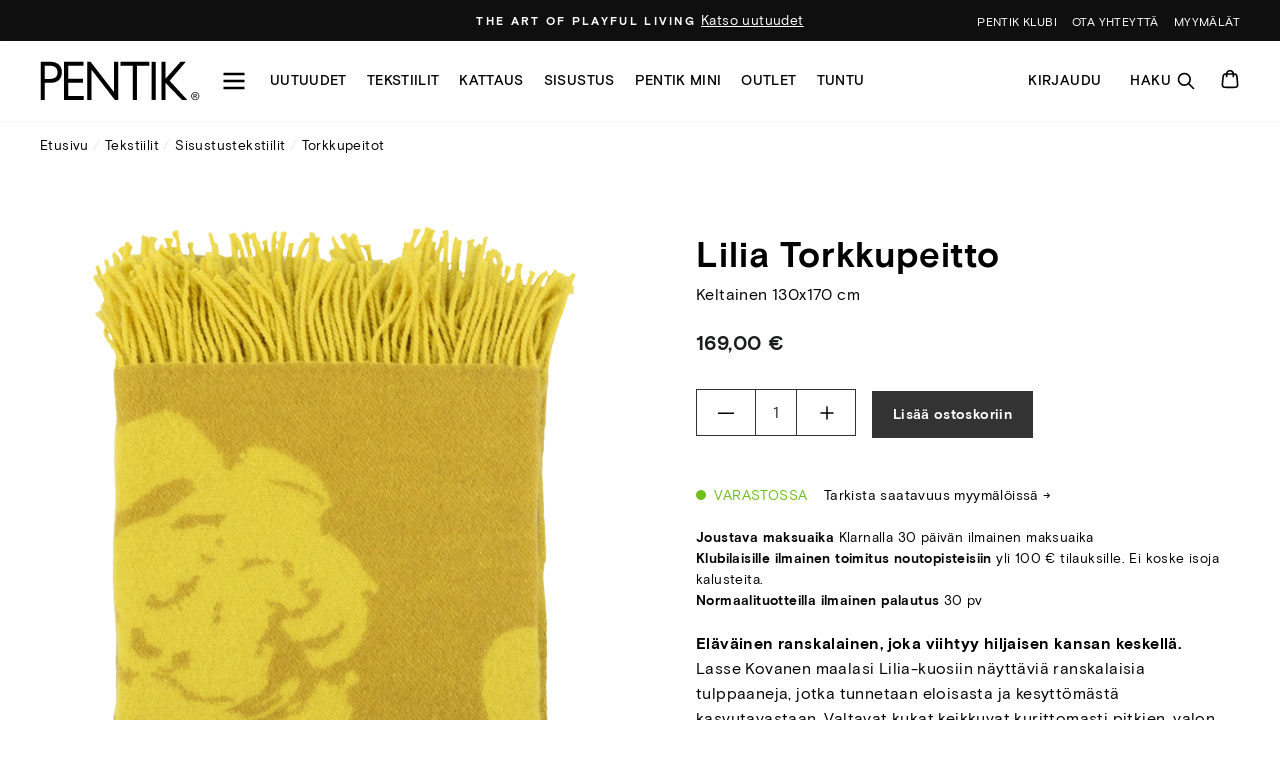

--- FILE ---
content_type: text/html; charset=utf-8
request_url: https://www.pentik.com/products/lilia-torkkupeitto-keltainen-130x170-cm
body_size: 50794
content:
<!doctype html>
<html class="no-js" lang="fi">
  <head>
    <script>
      (function (d, id) {
        if (!window.flowbox) {
          var f = function () {
            f.q.push(arguments);
          };
          f.q = [];
          window.flowbox = f;
        }
        if (d.getElementById(id)) {
          return;
        }
        var s = d.createElement('script'),
          fjs = d.scripts[d.scripts.length - 1];
        s.id = id;
        s.async = true;
        s.src = ' https://connect.getflowbox.com/flowbox.js';
        fjs.parentNode.insertBefore(s, fjs);
      })(document, 'flowbox-js-embed');
    </script>
    <meta charset="utf-8">
    <meta http-equiv="X-UA-Compatible" content="IE=edge,chrome=1">
    <meta name="viewport" content="width=device-width,initial-scale=1">
    <meta name="theme-color" content="#111111">
    
      <link rel="canonical" href="https://www.pentik.com/products/lilia-torkkupeitto-keltainen-130x170-cm">
    
    <link rel="preconnect" href="https://cdn.shopify.com">
    <link rel="preconnect" href="https://fonts.shopifycdn.com">
    <link rel="dns-prefetch" href="https://productreviews.shopifycdn.com">
    <link rel="dns-prefetch" href="https://ajax.googleapis.com">
    <link rel="dns-prefetch" href="https://maps.googleapis.com">
    <link rel="dns-prefetch" href="https://maps.gstatic.com">

    <link rel="stylesheet" href="https://use.typekit.net/zsm1zxi.css"><link rel="shortcut icon" href="//www.pentik.com/cdn/shop/files/PENTIK_web_kuvake_32x32.png?v=1677243279" type="image/png"><title>Lilia Torkkupeitto&comma; Keltainen 130x170 cm

      &ndash; PENTIK
    
</title>
<meta name="description" content="Eläväinen ranskalainen, joka viihtyy hiljaisen kansan keskellä. Lasse Kovanen maalasi Lilia-kuosiin näyttäviä ranskalaisia tulppaaneja, jotka tunnetaan eloisasta ja kesyttömästä kasvutavastaan. Valtavat kukat keikkuvat kurittomasti pitkien, valon mukana vääntyilevien varsien päässä, eikä edes maljakko saa pidettyä niit"><meta property="og:site_name" content="PENTIK">
  <meta property="og:url" content="https://www.pentik.com/products/lilia-torkkupeitto-keltainen-130x170-cm">
  <meta property="og:title" content="Lilia Torkkupeitto">
  <meta property="og:type" content="product">
  <meta property="og:description" content="Eläväinen ranskalainen, joka viihtyy hiljaisen kansan keskellä. Lasse Kovanen maalasi Lilia-kuosiin näyttäviä ranskalaisia tulppaaneja, jotka tunnetaan eloisasta ja kesyttömästä kasvutavastaan. Valtavat kukat keikkuvat kurittomasti pitkien, valon mukana vääntyilevien varsien päässä, eikä edes maljakko saa pidettyä niit"><meta property="og:image" content="http://www.pentik.com/cdn/shop/files/md5-74aeb31190adad7ce252e457cbe44271-1VIL7602L41_1_0e483f39-3347-4f15-9cb7-65e1f6065ba4_1200x1200.png?v=1719924308"><meta property="og:image" content="http://www.pentik.com/cdn/shop/files/md5-00cf272c92e5b8de4216eef5fb83c10c-1VIL7602L41_4_1200x1200.png?v=1719924308"><meta property="og:image" content="http://www.pentik.com/cdn/shop/files/md5-8c277cde2462cdf74587ce7ab39014a4-1VIL7602L41_5_1200x1200.png?v=1719924308">
  <meta property="og:image:secure_url" content="https://www.pentik.com/cdn/shop/files/md5-74aeb31190adad7ce252e457cbe44271-1VIL7602L41_1_0e483f39-3347-4f15-9cb7-65e1f6065ba4_1200x1200.png?v=1719924308"><meta property="og:image:secure_url" content="https://www.pentik.com/cdn/shop/files/md5-00cf272c92e5b8de4216eef5fb83c10c-1VIL7602L41_4_1200x1200.png?v=1719924308"><meta property="og:image:secure_url" content="https://www.pentik.com/cdn/shop/files/md5-8c277cde2462cdf74587ce7ab39014a4-1VIL7602L41_5_1200x1200.png?v=1719924308">
  <meta name="twitter:site" content="@">
  <meta name="twitter:card" content="summary_large_image">
  <meta name="twitter:title" content="Lilia Torkkupeitto">
  <meta name="twitter:description" content="Eläväinen ranskalainen, joka viihtyy hiljaisen kansan keskellä. Lasse Kovanen maalasi Lilia-kuosiin näyttäviä ranskalaisia tulppaaneja, jotka tunnetaan eloisasta ja kesyttömästä kasvutavastaan. Valtavat kukat keikkuvat kurittomasti pitkien, valon mukana vääntyilevien varsien päässä, eikä edes maljakko saa pidettyä niit">
<style data-shopify>:root {
    --typeHeaderPrimary: 'basis-grotesque-pro';
    --typeHeaderFallback: serif;
    --typeHeaderSize: 38px;
    --typeHeaderWeight: 700;
    --typeHeaderLineHeight: 1;
    --typeHeaderSpacing: 0.025em;

    --typeBasePrimary: 'basis-grotesque-pro';
    --typeBaseFallback: sans-serif;
    --typeBaseSize: 16px;
    --typeBaseWeight: 400;
    --typeBaseSpacing: 0.025em;
    --typeBaseLineHeight: 1.6;

    --typeCollectionTitle: 24px;

    --iconWeight: 2px;
    --iconLinecaps: miter;

    
      --buttonRadius: 0px;
    

    --colorGridOverlayOpacity: 0.0;

    --colorBadgeSale:#f4762d;
    --colorBadgeFriends:#f0e4d7;
    --colorBadgeNew:#bfcc80;
    --colorBadgeOutlet:#d0decb;
    --colorBadgeStoreOnly:#91999F;
    --colorBadgeSoldOut:#bdd6d6;--colorBadgeSaleText:#000;--colorBadgeNewText:#000;--colorBadgeOutletText:#000;--colorBadgeSoldOutText:#000;}</style><link href="//www.pentik.com/cdn/shop/t/514/assets/theme.css?v=125311212006166005371767621381" rel="stylesheet" type="text/css" media="all" />
    <meta name="google-site-verification" content="72L8ZdLJlxnOKxmWTIfKQm90KIt7CCg6HYLAC4f0HAQ">

    

    

    <script>
      document.documentElement.className = document.documentElement.className.replace('no-js', 'js');

      window.theme = window.theme || {};
      theme.routes = {
        cart: "/cart",
        cartAdd: "/cart/add.js",
        cartChange: "/cart/change"
      };
      theme.strings = {
        soldOut: "Loppu verkosta",
        unavailable: "Ei saatavilla",
        stockLabel: "Vain [count] tuotetta varastossa!",
        willNotShipUntil: "Toimitetaan aikaisintaan [date]",
        willBeInStockAfter: "Varastossa jälleen [date]",
        waitingForStock: "Tuotetäydennys tulossa",
        savePrice: "Säästä [saved_amount]",
        cartEmpty: "Ostoskorisi on tyhjä.",
        cartTermsConfirmation: "Käyttö- ja sopimusehdot tulee hyväksyä ennen Kassalle siirtymistä.",
        friendsPrice: "Klubihinta ",
        freeGiftPropertyName: "Kaupanpäällinen",
        freeGiftProductText: "Ilmainen tuotelahja yli 100 euron tilauksiin!"
      };
      theme.settings = {
        dynamicVariantsEnable: true,
        dynamicVariantType: "button",
        cartType: "drawer",
        productTilesAddToCart: true,
        moneyFormat: "{{amount_with_comma_separator}} €",
        saveType: "percent",
        recentlyViewedEnabled: false,
        predictiveSearch: false,
        predictiveSearchType: "product,article,page,collection",
        inventoryThreshold: 10,
        buyXgetYThreshold: "50",
        enableFreeGift: false,
        freegiftThreshold: "100",
        freegiftProduct: "",
        currentPageTemplate: "product",
        quickView: false,
        themeName: 'Impulse',
        themeVersion: "3.4.0"
      };
    </script>

    <script src="https://cdnjs.cloudflare.com/ajax/libs/jquery/3.6.0/jquery.min.js"></script>
    <script>window.performance && window.performance.mark && window.performance.mark('shopify.content_for_header.start');</script><meta id="shopify-digital-wallet" name="shopify-digital-wallet" content="/41532752035/digital_wallets/dialog">
<link rel="alternate" type="application/json+oembed" href="https://www.pentik.com/products/lilia-torkkupeitto-keltainen-130x170-cm.oembed">
<script async="async" src="/checkouts/internal/preloads.js?locale=fi-FI"></script>
<script id="shopify-features" type="application/json">{"accessToken":"d13de36c2e479d646f7e181f07551440","betas":["rich-media-storefront-analytics"],"domain":"www.pentik.com","predictiveSearch":true,"shopId":41532752035,"locale":"fi"}</script>
<script>var Shopify = Shopify || {};
Shopify.shop = "pentik-fin.myshopify.com";
Shopify.locale = "fi";
Shopify.currency = {"active":"EUR","rate":"1.0"};
Shopify.country = "FI";
Shopify.theme = {"name":"PENTIK - etusivu TI 13.1. Ruusumalva + Klubietu","id":190416847188,"schema_name":"Impulse","schema_version":"3.4.0","theme_store_id":857,"role":"main"};
Shopify.theme.handle = "null";
Shopify.theme.style = {"id":null,"handle":null};
Shopify.cdnHost = "www.pentik.com/cdn";
Shopify.routes = Shopify.routes || {};
Shopify.routes.root = "/";</script>
<script type="module">!function(o){(o.Shopify=o.Shopify||{}).modules=!0}(window);</script>
<script>!function(o){function n(){var o=[];function n(){o.push(Array.prototype.slice.apply(arguments))}return n.q=o,n}var t=o.Shopify=o.Shopify||{};t.loadFeatures=n(),t.autoloadFeatures=n()}(window);</script>
<script id="shop-js-analytics" type="application/json">{"pageType":"product"}</script>
<script defer="defer" async type="module" src="//www.pentik.com/cdn/shopifycloud/shop-js/modules/v2/client.init-shop-cart-sync_DIlT3n9P.fi.esm.js"></script>
<script defer="defer" async type="module" src="//www.pentik.com/cdn/shopifycloud/shop-js/modules/v2/chunk.common_B_sBYa7Y.esm.js"></script>
<script type="module">
  await import("//www.pentik.com/cdn/shopifycloud/shop-js/modules/v2/client.init-shop-cart-sync_DIlT3n9P.fi.esm.js");
await import("//www.pentik.com/cdn/shopifycloud/shop-js/modules/v2/chunk.common_B_sBYa7Y.esm.js");

  window.Shopify.SignInWithShop?.initShopCartSync?.({"fedCMEnabled":true,"windoidEnabled":true});

</script>
<script>(function() {
  var isLoaded = false;
  function asyncLoad() {
    if (isLoaded) return;
    isLoaded = true;
    var urls = ["https:\/\/d23dclunsivw3h.cloudfront.net\/redirect-app.js?shop=pentik-fin.myshopify.com","\/\/staticw2.yotpo.com\/rRUj6zsw4SVPsQFMSixCgJoaNaR8kv7yqWEgQNtm\/widget.js?shop=pentik-fin.myshopify.com","https:\/\/cozycountryredirectiii.addons.business\/js\/eggbox\/12652\/script_23a0ef10385198c73e302a6f216785f7.js?v=1\u0026sign=23a0ef10385198c73e302a6f216785f7\u0026shop=pentik-fin.myshopify.com","https:\/\/d2fk970j0emtue.cloudfront.net\/shop\/js\/free-gift-cart-upsell-pro.min.js?shop=pentik-fin.myshopify.com","https:\/\/connect.nosto.com\/include\/script\/shopify-41532752035.js?shop=pentik-fin.myshopify.com","https:\/\/script.custobar.com\/lq7xq\/custobar-qk2irhigbihm.js?shop=pentik-fin.myshopify.com","\/\/backinstock.useamp.com\/widget\/84470_1767160174.js?category=bis\u0026v=6\u0026shop=pentik-fin.myshopify.com"];
    for (var i = 0; i < urls.length; i++) {
      var s = document.createElement('script');
      s.type = 'text/javascript';
      s.async = true;
      s.src = urls[i];
      var x = document.getElementsByTagName('script')[0];
      x.parentNode.insertBefore(s, x);
    }
  };
  if(window.attachEvent) {
    window.attachEvent('onload', asyncLoad);
  } else {
    window.addEventListener('load', asyncLoad, false);
  }
})();</script>
<script id="__st">var __st={"a":41532752035,"offset":7200,"reqid":"576021ab-f3e5-4497-bb47-fc3efa3f1fab-1769027602","pageurl":"www.pentik.com\/products\/lilia-torkkupeitto-keltainen-130x170-cm","u":"daac7b66b9ac","p":"product","rtyp":"product","rid":9603007676756};</script>
<script>window.ShopifyPaypalV4VisibilityTracking = true;</script>
<script id="captcha-bootstrap">!function(){'use strict';const t='contact',e='account',n='new_comment',o=[[t,t],['blogs',n],['comments',n],[t,'customer']],c=[[e,'customer_login'],[e,'guest_login'],[e,'recover_customer_password'],[e,'create_customer']],r=t=>t.map((([t,e])=>`form[action*='/${t}']:not([data-nocaptcha='true']) input[name='form_type'][value='${e}']`)).join(','),a=t=>()=>t?[...document.querySelectorAll(t)].map((t=>t.form)):[];function s(){const t=[...o],e=r(t);return a(e)}const i='password',u='form_key',d=['recaptcha-v3-token','g-recaptcha-response','h-captcha-response',i],f=()=>{try{return window.sessionStorage}catch{return}},m='__shopify_v',_=t=>t.elements[u];function p(t,e,n=!1){try{const o=window.sessionStorage,c=JSON.parse(o.getItem(e)),{data:r}=function(t){const{data:e,action:n}=t;return t[m]||n?{data:e,action:n}:{data:t,action:n}}(c);for(const[e,n]of Object.entries(r))t.elements[e]&&(t.elements[e].value=n);n&&o.removeItem(e)}catch(o){console.error('form repopulation failed',{error:o})}}const l='form_type',E='cptcha';function T(t){t.dataset[E]=!0}const w=window,h=w.document,L='Shopify',v='ce_forms',y='captcha';let A=!1;((t,e)=>{const n=(g='f06e6c50-85a8-45c8-87d0-21a2b65856fe',I='https://cdn.shopify.com/shopifycloud/storefront-forms-hcaptcha/ce_storefront_forms_captcha_hcaptcha.v1.5.2.iife.js',D={infoText:'hCaptchan suojaama',privacyText:'Tietosuoja',termsText:'Ehdot'},(t,e,n)=>{const o=w[L][v],c=o.bindForm;if(c)return c(t,g,e,D).then(n);var r;o.q.push([[t,g,e,D],n]),r=I,A||(h.body.append(Object.assign(h.createElement('script'),{id:'captcha-provider',async:!0,src:r})),A=!0)});var g,I,D;w[L]=w[L]||{},w[L][v]=w[L][v]||{},w[L][v].q=[],w[L][y]=w[L][y]||{},w[L][y].protect=function(t,e){n(t,void 0,e),T(t)},Object.freeze(w[L][y]),function(t,e,n,w,h,L){const[v,y,A,g]=function(t,e,n){const i=e?o:[],u=t?c:[],d=[...i,...u],f=r(d),m=r(i),_=r(d.filter((([t,e])=>n.includes(e))));return[a(f),a(m),a(_),s()]}(w,h,L),I=t=>{const e=t.target;return e instanceof HTMLFormElement?e:e&&e.form},D=t=>v().includes(t);t.addEventListener('submit',(t=>{const e=I(t);if(!e)return;const n=D(e)&&!e.dataset.hcaptchaBound&&!e.dataset.recaptchaBound,o=_(e),c=g().includes(e)&&(!o||!o.value);(n||c)&&t.preventDefault(),c&&!n&&(function(t){try{if(!f())return;!function(t){const e=f();if(!e)return;const n=_(t);if(!n)return;const o=n.value;o&&e.removeItem(o)}(t);const e=Array.from(Array(32),(()=>Math.random().toString(36)[2])).join('');!function(t,e){_(t)||t.append(Object.assign(document.createElement('input'),{type:'hidden',name:u})),t.elements[u].value=e}(t,e),function(t,e){const n=f();if(!n)return;const o=[...t.querySelectorAll(`input[type='${i}']`)].map((({name:t})=>t)),c=[...d,...o],r={};for(const[a,s]of new FormData(t).entries())c.includes(a)||(r[a]=s);n.setItem(e,JSON.stringify({[m]:1,action:t.action,data:r}))}(t,e)}catch(e){console.error('failed to persist form',e)}}(e),e.submit())}));const S=(t,e)=>{t&&!t.dataset[E]&&(n(t,e.some((e=>e===t))),T(t))};for(const o of['focusin','change'])t.addEventListener(o,(t=>{const e=I(t);D(e)&&S(e,y())}));const B=e.get('form_key'),M=e.get(l),P=B&&M;t.addEventListener('DOMContentLoaded',(()=>{const t=y();if(P)for(const e of t)e.elements[l].value===M&&p(e,B);[...new Set([...A(),...v().filter((t=>'true'===t.dataset.shopifyCaptcha))])].forEach((e=>S(e,t)))}))}(h,new URLSearchParams(w.location.search),n,t,e,['guest_login'])})(!0,!0)}();</script>
<script integrity="sha256-4kQ18oKyAcykRKYeNunJcIwy7WH5gtpwJnB7kiuLZ1E=" data-source-attribution="shopify.loadfeatures" defer="defer" src="//www.pentik.com/cdn/shopifycloud/storefront/assets/storefront/load_feature-a0a9edcb.js" crossorigin="anonymous"></script>
<script data-source-attribution="shopify.dynamic_checkout.dynamic.init">var Shopify=Shopify||{};Shopify.PaymentButton=Shopify.PaymentButton||{isStorefrontPortableWallets:!0,init:function(){window.Shopify.PaymentButton.init=function(){};var t=document.createElement("script");t.src="https://www.pentik.com/cdn/shopifycloud/portable-wallets/latest/portable-wallets.fi.js",t.type="module",document.head.appendChild(t)}};
</script>
<script data-source-attribution="shopify.dynamic_checkout.buyer_consent">
  function portableWalletsHideBuyerConsent(e){var t=document.getElementById("shopify-buyer-consent"),n=document.getElementById("shopify-subscription-policy-button");t&&n&&(t.classList.add("hidden"),t.setAttribute("aria-hidden","true"),n.removeEventListener("click",e))}function portableWalletsShowBuyerConsent(e){var t=document.getElementById("shopify-buyer-consent"),n=document.getElementById("shopify-subscription-policy-button");t&&n&&(t.classList.remove("hidden"),t.removeAttribute("aria-hidden"),n.addEventListener("click",e))}window.Shopify?.PaymentButton&&(window.Shopify.PaymentButton.hideBuyerConsent=portableWalletsHideBuyerConsent,window.Shopify.PaymentButton.showBuyerConsent=portableWalletsShowBuyerConsent);
</script>
<script data-source-attribution="shopify.dynamic_checkout.cart.bootstrap">document.addEventListener("DOMContentLoaded",(function(){function t(){return document.querySelector("shopify-accelerated-checkout-cart, shopify-accelerated-checkout")}if(t())Shopify.PaymentButton.init();else{new MutationObserver((function(e,n){t()&&(Shopify.PaymentButton.init(),n.disconnect())})).observe(document.body,{childList:!0,subtree:!0})}}));
</script>

<script>window.performance && window.performance.mark && window.performance.mark('shopify.content_for_header.end');</script>

    <script src="//www.pentik.com/cdn/shop/t/514/assets/vendor-scripts-v7.js" defer></script><script src="//www.pentik.com/cdn/shop/t/514/assets/theme.js?v=48327315897034168671767620063" defer></script>
    <script src="//www.pentik.com/cdn/shop/t/514/assets/custom.js?v=70843957714873281671767620063" defer></script><!-- Yotpo head -->
    <script src="//www.pentik.com/cdn/shop/t/514/assets/yotpo.js?v=170497710539254385291767620063" type="text/javascript"></script>

    <script>
      (function (d, id) {
        if (!window.flowbox) {
          var f = function () {
            f.q.push(arguments);
          };
          f.q = [];
          window.flowbox = f;
        }
        if (d.getElementById(id)) {
          return;
        }
        var s = d.createElement('script'),
          fjs = d.scripts[d.scripts.length - 1];
        s.id = id;
        s.async = true;
        s.src = ' https://connect.getflowbox.com/flowbox.js';
        fjs.parentNode.insertBefore(s, fjs);
      })(document, 'flowbox-js-embed');
    </script>

    
<script>
const addCookieInformationConsentScript = () => {
const consentScript = document.createElement('script');
consentScript.setAttribute('src','https://policy.app.cookieinformation.com/uc.js');
consentScript.setAttribute('data-culture', 'FI');
consentScript.id = 'CookieConsent';
document.head.appendChild(consentScript);
};
const setupListenerForConsentGathering = () => {
   window.addEventListener("CookieInformationConsentGiven", () => {
       let consentSignals = {};
       let consentCookieReady = false;
       let customerPrivacyAPIReady = false;
       const checkAndSetTrackingConsent = () => {
           if (consentCookieReady && customerPrivacyAPIReady && Object.keys(consentSignals).length > 0) {
               window.Shopify.customerPrivacy.setTrackingConsent(
                   {
                       "analytics": consentSignals['cookie_cat_statistic'] || false,
                       "marketing": consentSignals['cookie_cat_marketing'] || false,
                       "preferences": consentSignals['cookie_cat_functional'] || false,
                       "sale_of_data": consentSignals['cookie_cat_marketing'] || false,
                   },
                   () => console.log("Cookie Information: consent gathered")
               );
           }
       };
       if (window.CookieInformation) {
           const consentCookie = window.CookieInformation._getCookieValue('CookieInformationConsent');
           if (consentCookie) {
               const consent = JSON.parse(consentCookie);
               if (consent) {
                   consentSignals = consent.consents_approved || [];
                   consentSignals = consentSignals.reduce((acc, curr) => {
                       acc[curr] = true;
                       return acc;
                   }, {});
                   consentCookieReady = true;
                   checkAndSetTrackingConsent();
               }
           }
       }
       const customerPrivacyAPIInterval = setInterval(() => {
           if (window.Shopify.customerPrivacy) {
               clearInterval(customerPrivacyAPIInterval);
               customerPrivacyAPIReady = true;
               checkAndSetTrackingConsent();
           }
       }, 100);
   });
};
window.Shopify.loadFeatures(
   [
      {
           name: 'consent-tracking-api',
           version: '0.1',
       },
   ],
   error => {
       if (error) {
           throw error;
       }
       setupListenerForConsentGathering();
       addCookieInformationConsentScript();
   }
);
</script><!-- BEGIN app block: shopify://apps/microsoft-clarity/blocks/brandAgents_js/31c3d126-8116-4b4a-8ba1-baeda7c4aeea -->





<!-- END app block --><!-- BEGIN app block: shopify://apps/ta-labels-badges/blocks/bss-pl-config-data/91bfe765-b604-49a1-805e-3599fa600b24 --><script
    id='bss-pl-config-data'
>
	let TAE_StoreId = "44836";
	if (typeof BSS_PL == 'undefined' || TAE_StoreId !== "") {
  		var BSS_PL = {};
		BSS_PL.storeId = 44836;
		BSS_PL.currentPlan = "ten_usd";
		BSS_PL.apiServerProduction = "https://product-labels.tech-arms.io";
		BSS_PL.publicAccessToken = "5cc106c2ed0d2ea5153c7477365364f8";
		BSS_PL.customerTags = "null";
		BSS_PL.customerId = "null";
		BSS_PL.storeIdCustomOld = 10678;
		BSS_PL.storeIdOldWIthPriority = 12200;
		BSS_PL.storeIdOptimizeAppendLabel = 59637
		BSS_PL.optimizeCodeIds = null; 
		BSS_PL.extendedFeatureIds = null;
		BSS_PL.integration = {"laiReview":{"status":0,"config":[]}};
		BSS_PL.settingsData  = {};
		BSS_PL.configProductMetafields = [];
		BSS_PL.configVariantMetafields = [];
		
		BSS_PL.configData = [].concat({"id":194149,"name":"CyberMonday","priority":0,"enable_priority":0,"enable":1,"pages":"1,2,3,4,7","related_product_tag":null,"first_image_tags":null,"img_url":"","public_img_url":"","position":0,"apply":null,"product_type":0,"exclude_products":8,"collection_image_type":0,"product":"8525174440276,8525174735188,12085283782996,12085284143444,12208866034004,12208866591060,7934436573347,8529878942036,12382826889556,12382827348308,8583158268244,8583158595924,8583158890836,5889279983779,5889280082083,5889223524515,5889280311459,5889294827683,12109596197204,12109595246932,5888959774883,5888959021219,7857692410019,7749928911011,7749930385571,12232105460052,12232105623892,5889276280995,5889276477603,5889275756707,5889276084387,8583161315668,5889365049507,5889364459683,5889367998627,8583159185748,6032767254691,6067681886371,5889363312803,6836876574883,6836878213283,5889380319395,5889369505955,7971499180195,12025193791828,7857686708387,7452624683171,7934436409507,7899154350243,7857733206179,7857733796003,7857734058147,7857734287523,8500302250324,9812677886292,9812678082900,9812678312276,8583159447892,12213733884244,12213733917012,12232104673620,12232105197908,9734354698580,12158877106516,12232105001300,12232104837460,8583157612884,8583157875028,9782211576148,9782211641684,9782212362580,9782211805524,9782211871060,9782211903828,8469908226388,8469908291924,8469908324692,8469908357460,8469908390228,8469908422996,8583174848852,8583175045460,8583175274836,8583175569748,8583175766356,7356683157667,8583160004948,7081012297891,7081012002979,5889077608611,5889077739683,8525176209748,8525177028948,12101984059732,8583163216212,7265859076259,7265859272867,7606777446563,8862454448468,7235089989795,7245515456675,7245515260067,7245516013731,8862455202132,7245516275875,7245516439715,7379993526435,7247157854371,12193418019156,9856823296340,9856824443220,9856825917780,9856827457876,9856828571988,9856829686100,12188784984404,12382947148116,8612489757012,8612490707284,12232103526740,12232103690580,12232104214868,12232104411476,5888984285347,9812677362004,9884800418132,9812677787988,5771272683683,12208864788820,12382828364116,12382828429652,12382828560724,12382828790100,12382829085012,12382829379924,7885381206179,9812683587924,9812683194708,9812688044372,9812685979988,8583164920148,7776844480675,7776844972195,7808302121123,7810224881827,8935721337172,8935726842196,7934439719075,8414510711124,8935717241172,8935840842068,7942378389667,7942378487971,7818593009827,7818593403043,6535394558115,9591468196180,9591468491092,9591468589396,9591468753236,9593991168340,9603391521108,9603391816020,9603392078164,5888999784611,5888999981219,5888998473891,5888999325859,5888999456931,5888999588003,5888999686307,5889000145059,12232103166292,12232102805844,12232102969684,12232103100756,12232102642004,5889080557731,5889080950947,7875329360035,7857687036067,8583166361940,8583166656852,12382947606868,9884811657556,9904909648212,8768467599700,8796106588500,9647370338644,8768471400788,8768494240084,8768470090068,8768470909268,8768478609748,5889159004323,5889159266467,9918661886292,9918663065940,9918663262548,7776832553123,7857688707235,7857689067683","variant":"","collection":"663777968468","exclude_product_ids":"","collection_image":"","inventory":0,"tags":"","excludeTags":"","vendors":"","from_price":null,"to_price":null,"domain_id":44836,"locations":"","enable_allowed_countries":0,"locales":"","enable_allowed_locales":0,"enable_visibility_date":1,"from_date":"2025-12-01T05:00:00.000Z","to_date":"2025-12-01T21:59:00.000Z","enable_discount_range":0,"discount_type":1,"discount_from":null,"discount_to":null,"label_text":"%3Cp%3EAlennus%20vain%20verkossa%3C/p%3E","label_text_color":"#ffffff","label_text_background_color":{"type":"hex","value":"#000000ff"},"label_text_font_size":12,"label_text_no_image":1,"label_text_in_stock":"In Stock","label_text_out_stock":"Sold out","label_shadow":{"blur":0,"h_offset":0,"v_offset":0},"label_opacity":100,"topBottom_padding":4,"border_radius":"0px 0px 0px 0px","border_style":"none","border_size":"0","border_color":"#000000","label_shadow_color":"#808080","label_text_style":0,"label_text_font_family":null,"label_text_font_url":null,"customer_label_preview_image":null,"label_preview_image":"https://cdn.shopify.com/s/files/1/0415/3275/2035/files/md5-a7284e313061fd3deef9a2e276021cd4-1PUV7959P11_1.png?v=1752127219","label_text_enable":1,"customer_tags":"","exclude_customer_tags":"","customer_type":"allcustomers","exclude_customers":"all_customer_tags","label_on_image":"2","label_type":1,"badge_type":0,"custom_selector":null,"margin":{"type":"px","value":{"top":0,"left":0,"right":0,"bottom":0}},"mobile_margin":{"type":"px","value":{"top":0,"left":0,"right":0,"bottom":0}},"margin_top":0,"margin_bottom":0,"mobile_height_label":15,"mobile_width_label":30,"mobile_font_size_label":12,"emoji":null,"emoji_position":null,"transparent_background":null,"custom_page":null,"check_custom_page":false,"include_custom_page":null,"check_include_custom_page":false,"margin_left":100,"instock":null,"price_range_from":null,"price_range_to":null,"enable_price_range":0,"enable_product_publish":0,"customer_selected_product":null,"selected_product":null,"product_publish_from":null,"product_publish_to":null,"enable_countdown_timer":0,"option_format_countdown":0,"countdown_time":null,"option_end_countdown":null,"start_day_countdown":null,"countdown_type":1,"countdown_daily_from_time":null,"countdown_daily_to_time":null,"countdown_interval_start_time":null,"countdown_interval_length":null,"countdown_interval_break_length":null,"public_url_s3":"","enable_visibility_period":0,"visibility_period":1,"createdAt":"2025-11-29T17:07:23.000Z","customer_ids":"","exclude_customer_ids":"","angle":0,"toolTipText":"","label_shape":"rectangle","label_shape_type":1,"mobile_fixed_percent_label":"percentage","desktop_width_label":44,"desktop_height_label":8,"desktop_fixed_percent_label":"percentage","mobile_position":0,"desktop_label_unlimited_top":0,"desktop_label_unlimited_left":56,"mobile_label_unlimited_top":0,"mobile_label_unlimited_left":70,"mobile_margin_top":0,"mobile_margin_left":0,"mobile_config_label_enable":0,"mobile_default_config":1,"mobile_margin_bottom":0,"enable_fixed_time":0,"fixed_time":null,"statusLabelHoverText":0,"labelHoverTextLink":{"url":"","is_open_in_newtab":true},"labelAltText":"","statusLabelAltText":0,"enable_badge_stock":0,"badge_stock_style":1,"badge_stock_config":null,"enable_multi_badge":0,"animation_type":0,"animation_duration":2,"animation_repeat_option":0,"animation_repeat":0,"desktop_show_badges":1,"mobile_show_badges":1,"desktop_show_labels":1,"mobile_show_labels":1,"label_text_unlimited_stock":"Unlimited Stock","label_text_pre_order_stock":"Pre-Order","img_plan_id":13,"label_badge_type":"text","deletedAt":null,"desktop_lock_aspect_ratio":true,"mobile_lock_aspect_ratio":true,"img_aspect_ratio":1,"preview_board_width":259,"preview_board_height":259,"set_size_on_mobile":true,"set_position_on_mobile":true,"set_margin_on_mobile":true,"from_stock":null,"to_stock":null,"condition_product_title":"{\"enable\":false,\"type\":1,\"content\":\"\"}","conditions_apply_type":"{\"discount\":1,\"price\":1,\"inventory\":1}","public_font_url":null,"font_size_ratio":0.5,"group_ids":"[]","metafields":"{\"valueProductMetafield\":[],\"valueVariantMetafield\":[],\"matching_type\":1,\"metafield_type\":1}","no_ratio_height":true,"updatedAt":"2025-12-01T05:40:30.000Z","multipleBadge":null,"translations":[],"label_id":194149,"label_text_id":194149,"bg_style":"solid"},{"id":187128,"name":"Untitled label","priority":0,"enable_priority":0,"enable":1,"pages":"1,2,3,4,7","related_product_tag":null,"first_image_tags":null,"img_url":"","public_img_url":"","position":0,"apply":null,"product_type":0,"exclude_products":6,"collection_image_type":0,"product":"5889025212579,7833468272803,5889223524515,5888959774883,5888959021219,8583161315668,9670480068948,7421811982499,7971499180195,5889365049507","variant":"","collection":"","exclude_product_ids":"","collection_image":"","inventory":0,"tags":"","excludeTags":"","vendors":"","from_price":null,"to_price":null,"domain_id":44836,"locations":"","enable_allowed_countries":0,"locales":"","enable_allowed_locales":0,"enable_visibility_date":1,"from_date":"2025-10-24T21:00:00.000Z","to_date":"2025-10-27T21:30:00.000Z","enable_discount_range":0,"discount_type":1,"discount_from":null,"discount_to":null,"label_text":"%3Cp%3EAlehinta%20vain%20verkossa%3C/p%3E","label_text_color":"#ffffff","label_text_background_color":{"type":"hex","value":"#000000ff"},"label_text_font_size":12,"label_text_no_image":1,"label_text_in_stock":"In Stock","label_text_out_stock":"Sold out","label_shadow":{"blur":0,"h_offset":0,"v_offset":0},"label_opacity":100,"topBottom_padding":4,"border_radius":"0px 0px 0px 0px","border_style":"none","border_size":"0","border_color":"#000000","label_shadow_color":"#808080","label_text_style":0,"label_text_font_family":null,"label_text_font_url":null,"customer_label_preview_image":null,"label_preview_image":"https://cdn.shopify.com/s/files/1/0415/3275/2035/files/md5-1673a1c1c05dd9647a9968dbc839b6ea-12ANI300011_1.png?v=1740171634","label_text_enable":1,"customer_tags":"","exclude_customer_tags":"","customer_type":"allcustomers","exclude_customers":"all_customer_tags","label_on_image":"1","label_type":1,"badge_type":0,"custom_selector":null,"margin":{"type":"px","value":{"top":0,"left":0,"right":0,"bottom":0}},"mobile_margin":{"type":"px","value":{"top":0,"left":0,"right":0,"bottom":0}},"margin_top":5,"margin_bottom":0,"mobile_height_label":15,"mobile_width_label":30,"mobile_font_size_label":12,"emoji":null,"emoji_position":null,"transparent_background":"0","custom_page":null,"check_custom_page":false,"include_custom_page":null,"check_include_custom_page":false,"margin_left":96,"instock":null,"price_range_from":null,"price_range_to":null,"enable_price_range":0,"enable_product_publish":0,"customer_selected_product":null,"selected_product":null,"product_publish_from":null,"product_publish_to":null,"enable_countdown_timer":0,"option_format_countdown":0,"countdown_time":null,"option_end_countdown":null,"start_day_countdown":null,"countdown_type":1,"countdown_daily_from_time":null,"countdown_daily_to_time":null,"countdown_interval_start_time":null,"countdown_interval_length":null,"countdown_interval_break_length":null,"public_url_s3":"","enable_visibility_period":0,"visibility_period":1,"createdAt":"2025-10-25T05:58:38.000Z","customer_ids":"","exclude_customer_ids":"","angle":0,"toolTipText":"","label_shape":"circle","label_shape_type":1,"mobile_fixed_percent_label":"percentage","desktop_width_label":17,"desktop_height_label":17,"desktop_fixed_percent_label":"percentage","mobile_position":0,"desktop_label_unlimited_top":5,"desktop_label_unlimited_left":83,"mobile_label_unlimited_top":5,"mobile_label_unlimited_left":70,"mobile_margin_top":0,"mobile_margin_left":0,"mobile_config_label_enable":0,"mobile_default_config":1,"mobile_margin_bottom":0,"enable_fixed_time":0,"fixed_time":null,"statusLabelHoverText":0,"labelHoverTextLink":{"url":"","is_open_in_newtab":true},"labelAltText":"","statusLabelAltText":0,"enable_badge_stock":0,"badge_stock_style":1,"badge_stock_config":null,"enable_multi_badge":0,"animation_type":0,"animation_duration":2,"animation_repeat_option":0,"animation_repeat":0,"desktop_show_badges":1,"mobile_show_badges":1,"desktop_show_labels":1,"mobile_show_labels":1,"label_text_unlimited_stock":"Unlimited Stock","label_text_pre_order_stock":"Pre-Order","img_plan_id":13,"label_badge_type":"text","deletedAt":null,"desktop_lock_aspect_ratio":true,"mobile_lock_aspect_ratio":true,"img_aspect_ratio":1,"preview_board_width":538,"preview_board_height":538,"set_size_on_mobile":true,"set_position_on_mobile":true,"set_margin_on_mobile":true,"from_stock":null,"to_stock":null,"condition_product_title":"{\"enable\":false,\"type\":1,\"content\":\"\"}","conditions_apply_type":"{\"discount\":1,\"price\":1,\"inventory\":1}","public_font_url":null,"font_size_ratio":0.5,"group_ids":"[]","metafields":"{\"valueProductMetafield\":[],\"valueVariantMetafield\":[],\"matching_type\":1,\"metafield_type\":1}","no_ratio_height":true,"updatedAt":"2025-11-29T16:54:22.000Z","multipleBadge":null,"translations":[],"label_id":187128,"label_text_id":187128,"bg_style":"solid"},{"id":169953,"name":"Verkko kaikki -20 %","priority":0,"enable_priority":0,"enable":1,"pages":"1,2,3,4,7","related_product_tag":null,"first_image_tags":null,"img_url":"","public_img_url":"","position":0,"apply":null,"product_type":1,"exclude_products":6,"collection_image_type":0,"product":"12024721473876,8419405234516,8864523944276,8864523321684,8515751674196","variant":"","collection":"684713509204","exclude_product_ids":"","collection_image":"281546096803","inventory":0,"tags":"","excludeTags":"","vendors":"","from_price":null,"to_price":null,"domain_id":44836,"locations":"","enable_allowed_countries":0,"locales":"","enable_allowed_locales":0,"enable_visibility_date":1,"from_date":"2025-11-09T22:00:00.000Z","to_date":"2025-11-10T21:59:00.000Z","enable_discount_range":0,"discount_type":1,"discount_from":null,"discount_to":null,"label_text":"%3Cp%3E%3Cstrong%3EKLUBIHINTA%20VAIN%20VERKOSSA%2010.11.%3C/strong%3E%3C/p%3E","label_text_color":"#000000","label_text_background_color":{"type":"hex","value":"#f0e4d7ff"},"label_text_font_size":12,"label_text_no_image":1,"label_text_in_stock":"In Stock","label_text_out_stock":"Sold out","label_shadow":{"blur":0,"h_offset":0,"v_offset":0},"label_opacity":100,"topBottom_padding":4,"border_radius":"0px 0px 0px 0px","border_style":"none","border_size":"0","border_color":"#000000","label_shadow_color":"#ffffff","label_text_style":0,"label_text_font_family":"BasisGrotesquePro-Regular","label_text_font_url":"","customer_label_preview_image":"https://cdn.shopify.com/s/files/1/0415/3275/2035/files/md5-a61efb1664691fffc7e37067b99a5182-1PUV7743K71_1.png?v=1757415642","label_preview_image":"https://cdn.shopify.com/s/files/1/0415/3275/2035/products/md5-ba370b0b28eb359c465f28f60019b400-1PUV7960P31_1.png?v=1694422847","label_text_enable":1,"customer_tags":"","exclude_customer_tags":"","customer_type":"allcustomers","exclude_customers":"all_customer_tags","label_on_image":"1","label_type":1,"badge_type":0,"custom_selector":null,"margin":{"type":"px","value":{"top":0,"left":0,"right":0,"bottom":0}},"mobile_margin":{"type":"px","value":{"top":0,"left":0,"right":0,"bottom":0}},"margin_top":0,"margin_bottom":0,"mobile_height_label":15,"mobile_width_label":40,"mobile_font_size_label":12,"emoji":null,"emoji_position":null,"transparent_background":null,"custom_page":null,"check_custom_page":false,"include_custom_page":null,"check_include_custom_page":false,"margin_left":17,"instock":null,"price_range_from":null,"price_range_to":null,"enable_price_range":0,"enable_product_publish":0,"customer_selected_product":null,"selected_product":null,"product_publish_from":null,"product_publish_to":null,"enable_countdown_timer":0,"option_format_countdown":0,"countdown_time":null,"option_end_countdown":null,"start_day_countdown":null,"countdown_type":1,"countdown_daily_from_time":null,"countdown_daily_to_time":null,"countdown_interval_start_time":null,"countdown_interval_length":null,"countdown_interval_break_length":null,"public_url_s3":"","enable_visibility_period":0,"visibility_period":1,"createdAt":"2025-05-23T07:40:55.000Z","customer_ids":"","exclude_customer_ids":"","angle":0,"toolTipText":"","label_shape":"rectangle","label_shape_type":1,"mobile_fixed_percent_label":"percentage","desktop_width_label":53,"desktop_height_label":6,"desktop_fixed_percent_label":"percentage","mobile_position":0,"desktop_label_unlimited_top":0,"desktop_label_unlimited_left":17,"mobile_label_unlimited_top":0,"mobile_label_unlimited_left":17,"mobile_margin_top":0,"mobile_margin_left":99,"mobile_config_label_enable":0,"mobile_default_config":1,"mobile_margin_bottom":0,"enable_fixed_time":0,"fixed_time":null,"statusLabelHoverText":0,"labelHoverTextLink":{"url":"","is_open_in_newtab":true},"labelAltText":"","statusLabelAltText":0,"enable_badge_stock":0,"badge_stock_style":1,"badge_stock_config":null,"enable_multi_badge":0,"animation_type":0,"animation_duration":2,"animation_repeat_option":0,"animation_repeat":0,"desktop_show_badges":1,"mobile_show_badges":1,"desktop_show_labels":1,"mobile_show_labels":1,"label_text_unlimited_stock":"Unlimited Stock","label_text_pre_order_stock":"Pre-Order","img_plan_id":0,"label_badge_type":"text","deletedAt":null,"desktop_lock_aspect_ratio":true,"mobile_lock_aspect_ratio":true,"img_aspect_ratio":1,"preview_board_width":490,"preview_board_height":490,"set_size_on_mobile":true,"set_position_on_mobile":true,"set_margin_on_mobile":true,"from_stock":null,"to_stock":null,"condition_product_title":"{\"enabled\":false,\"type\":1,\"content\":\"\",\"enable\":false}","conditions_apply_type":"{\"discount\":1,\"price\":1,\"inventory\":1}","public_font_url":"https://cdn.shopify.com/s/files/1/0415/3275/2035/files/BasisGrotesquePro-Regular_395f234d-7f62-421d-ae16-4c44d6198ac7.ttf?v=1747987196","font_size_ratio":0.33,"group_ids":"[]","metafields":"{\"valueProductMetafield\":[],\"valueVariantMetafield\":[],\"matching_type\":1,\"metafield_type\":1}","no_ratio_height":true,"updatedAt":"2025-11-10T06:48:22.000Z","multipleBadge":null,"translations":[],"label_id":169953,"label_text_id":169953,"bg_style":"solid"},{"id":147858,"name":"Ale vain verkossa","priority":0,"enable_priority":0,"enable":1,"pages":"1,2,4,7","related_product_tag":null,"first_image_tags":null,"img_url":"","public_img_url":"","position":0,"apply":0,"product_type":1,"exclude_products":6,"collection_image_type":0,"product":"5994334847139,6535394853027,6535395016867,7442859163811,8583161315668,7934443258019,7934436835491,7934442078371,7934442668195,5889367998627,8583159185748,6032767254691,6067681886371,6084289429667,6089340387491,5889369342115,5889370947747,6997691662499,6997691990179,8768471007572,8500300022100,8500300284244,6997691170979,8583159447892,8768471171412,8768470024532,8768470810964,8583160004948,8583163216212,5771254988963","variant":"","collection":"680262271316","exclude_product_ids":"","collection_image":"634846413140","inventory":0,"tags":"","excludeTags":"","vendors":"","from_price":null,"to_price":null,"domain_id":44836,"locations":"","enable_allowed_countries":0,"locales":"","enable_allowed_locales":0,"enable_visibility_date":1,"from_date":"2025-12-30T09:30:00.000Z","to_date":"2026-01-01T21:59:00.000Z","enable_discount_range":0,"discount_type":1,"discount_from":null,"discount_to":null,"label_text":"%3Cp%3E%3Cstrong%3EALE%20-25%20%25%20VAIN%20VERKOSSA%3C/strong%3E%3C/p%3E","label_text_color":"#fafafa","label_text_background_color":{"type":"hex","value":"#e12222ff"},"label_text_font_size":12,"label_text_no_image":1,"label_text_in_stock":"In Stock","label_text_out_stock":"Sold out","label_shadow":{"blur":"0","h_offset":0,"v_offset":0},"label_opacity":100,"topBottom_padding":4,"border_radius":"0px 0px 0px 0px","border_style":"none","border_size":"0","border_color":"#000000","label_shadow_color":"#ffffff","label_text_style":0,"label_text_font_family":"BasisGrotesquePro-Regular","label_text_font_url":"","customer_label_preview_image":"/static/adminhtml/images/sample.webp","label_preview_image":"https://cdn.shopify.com/s/files/1/0415/3275/2035/products/md5-7398fcc0d88fb497bcabf0f1795654ec-1PEL7876S11_1.png?v=1683538836","label_text_enable":1,"customer_tags":"","exclude_customer_tags":"","customer_type":"allcustomers","exclude_customers":"all_customer_tags","label_on_image":"1","label_type":1,"badge_type":0,"custom_selector":null,"margin":{"type":"px","value":{"top":0,"left":0,"right":0,"bottom":0}},"mobile_margin":{"type":"px","value":{"top":0,"left":0,"right":0,"bottom":0}},"margin_top":0,"margin_bottom":0,"mobile_height_label":8,"mobile_width_label":74,"mobile_font_size_label":8,"emoji":null,"emoji_position":null,"transparent_background":null,"custom_page":null,"check_custom_page":false,"include_custom_page":null,"check_include_custom_page":false,"margin_left":11,"instock":null,"price_range_from":null,"price_range_to":null,"enable_price_range":0,"enable_product_publish":0,"customer_selected_product":null,"selected_product":null,"product_publish_from":null,"product_publish_to":null,"enable_countdown_timer":0,"option_format_countdown":0,"countdown_time":null,"option_end_countdown":null,"start_day_countdown":null,"countdown_type":1,"countdown_daily_from_time":null,"countdown_daily_to_time":null,"countdown_interval_start_time":null,"countdown_interval_length":null,"countdown_interval_break_length":null,"public_url_s3":"","enable_visibility_period":0,"visibility_period":1,"createdAt":"2024-12-02T07:20:22.000Z","customer_ids":"","exclude_customer_ids":"","angle":0,"toolTipText":"","label_shape":"rectangle","label_shape_type":1,"mobile_fixed_percent_label":"percentage","desktop_width_label":59,"desktop_height_label":5,"desktop_fixed_percent_label":"percentage","mobile_position":0,"desktop_label_unlimited_top":0,"desktop_label_unlimited_left":11,"mobile_label_unlimited_top":0,"mobile_label_unlimited_left":11,"mobile_margin_top":0,"mobile_margin_left":0,"mobile_config_label_enable":null,"mobile_default_config":1,"mobile_margin_bottom":0,"enable_fixed_time":0,"fixed_time":null,"statusLabelHoverText":0,"labelHoverTextLink":{"url":"","is_open_in_newtab":true},"labelAltText":"","statusLabelAltText":0,"enable_badge_stock":0,"badge_stock_style":1,"badge_stock_config":null,"enable_multi_badge":0,"animation_type":0,"animation_duration":2,"animation_repeat_option":0,"animation_repeat":0,"desktop_show_badges":1,"mobile_show_badges":1,"desktop_show_labels":1,"mobile_show_labels":1,"label_text_unlimited_stock":"Unlimited Stock","label_text_pre_order_stock":"Pre-Order","img_plan_id":0,"label_badge_type":"text","deletedAt":null,"desktop_lock_aspect_ratio":true,"mobile_lock_aspect_ratio":true,"img_aspect_ratio":1,"preview_board_width":538,"preview_board_height":577,"set_size_on_mobile":true,"set_position_on_mobile":true,"set_margin_on_mobile":true,"from_stock":0,"to_stock":0,"condition_product_title":"{\"enable\":false,\"type\":1,\"content\":\"\"}","conditions_apply_type":"{\"discount\":1,\"price\":1,\"inventory\":1}","public_font_url":"https://cdn.shopify.com/s/files/1/0415/3275/2035/files/BasisGrotesquePro-Regular_5947bbb3-d538-4759-8dec-88d4b116ea3a.ttf?v=1731059277","font_size_ratio":null,"group_ids":null,"metafields":"{\"valueProductMetafield\":[],\"valueVariantMetafield\":[],\"matching_type\":1,\"metafield_type\":1}","no_ratio_height":false,"updatedAt":"2025-12-30T08:53:57.000Z","multipleBadge":null,"translations":[],"label_id":147858,"label_text_id":147858,"bg_style":"solid"},{"id":141299,"name":"Ennakkoale herkut 2025","priority":0,"enable_priority":0,"enable":1,"pages":"1,2,4,7","related_product_tag":null,"first_image_tags":null,"img_url":"","public_img_url":"","position":0,"apply":0,"product_type":2,"exclude_products":6,"collection_image_type":0,"product":"5994334847139,6535394853027,6535395016867,7442859163811,8583161315668,7934443258019,7934436835491,7934442078371,7934442668195,5889367998627,8583159185748,6032767254691,6067681886371,6084289429667,6089340387491,5889369342115,5889370947747,6997691662499,6997691990179,8768471007572,8500300022100,8500300284244,6997691170979,8583159447892,8768471171412,8768470024532,8768470810964,8583160004948,8583163216212,5771254988963","variant":"","collection":"640681738580","exclude_product_ids":"","collection_image":"634846413140","inventory":0,"tags":"ennakkoaleherkut2025","excludeTags":"","vendors":"","from_price":null,"to_price":null,"domain_id":44836,"locations":"","enable_allowed_countries":0,"locales":"","enable_allowed_locales":0,"enable_visibility_date":1,"from_date":"2025-12-11T22:00:00.000Z","to_date":"2025-12-18T21:59:00.000Z","enable_discount_range":0,"discount_type":1,"discount_from":null,"discount_to":null,"label_text":"%3Cp%3E%3Cstrong%3EALEHINTA%20VAIN%20VERKOSSA%3C/strong%3E%3C/p%3E","label_text_color":"#fafafa","label_text_background_color":{"type":"hex","value":"#bc204bff"},"label_text_font_size":10,"label_text_no_image":1,"label_text_in_stock":"In Stock","label_text_out_stock":"Sold out","label_shadow":{"blur":"0","h_offset":0,"v_offset":0},"label_opacity":100,"topBottom_padding":4,"border_radius":"0px 0px 0px 0px","border_style":"none","border_size":"0","border_color":"#000000","label_shadow_color":"#ffffff","label_text_style":0,"label_text_font_family":"BasisGrotesquePro-Regular","label_text_font_url":"","customer_label_preview_image":"/static/adminhtml/images/sample.webp","label_preview_image":"https://cdn.shopify.com/s/files/1/0415/3275/2035/files/md5-70198a1c2eb867f45f7530aae1036e89-1GLO8009VA1_1_753951bf-cf1d-4097-9a10-0cf81658dec4.png?v=1730736324","label_text_enable":1,"customer_tags":"","exclude_customer_tags":"","customer_type":"allcustomers","exclude_customers":"all_customer_tags","label_on_image":"1","label_type":1,"badge_type":0,"custom_selector":null,"margin":{"type":"px","value":{"top":0,"left":0,"right":0,"bottom":0}},"mobile_margin":{"type":"px","value":{"top":0,"left":0,"right":0,"bottom":0}},"margin_top":0,"margin_bottom":0,"mobile_height_label":8,"mobile_width_label":74,"mobile_font_size_label":8,"emoji":null,"emoji_position":null,"transparent_background":null,"custom_page":null,"check_custom_page":false,"include_custom_page":null,"check_include_custom_page":false,"margin_left":0,"instock":null,"price_range_from":null,"price_range_to":null,"enable_price_range":0,"enable_product_publish":0,"customer_selected_product":null,"selected_product":null,"product_publish_from":null,"product_publish_to":null,"enable_countdown_timer":0,"option_format_countdown":0,"countdown_time":null,"option_end_countdown":null,"start_day_countdown":null,"countdown_type":1,"countdown_daily_from_time":null,"countdown_daily_to_time":null,"countdown_interval_start_time":null,"countdown_interval_length":null,"countdown_interval_break_length":null,"public_url_s3":"","enable_visibility_period":0,"visibility_period":1,"createdAt":"2024-11-08T09:39:10.000Z","customer_ids":"","exclude_customer_ids":"","angle":0,"toolTipText":"","label_shape":"rectangle","label_shape_type":1,"mobile_fixed_percent_label":"percentage","desktop_width_label":59,"desktop_height_label":5,"desktop_fixed_percent_label":"percentage","mobile_position":0,"desktop_label_unlimited_top":0,"desktop_label_unlimited_left":0,"mobile_label_unlimited_top":0,"mobile_label_unlimited_left":0,"mobile_margin_top":0,"mobile_margin_left":0,"mobile_config_label_enable":null,"mobile_default_config":1,"mobile_margin_bottom":0,"enable_fixed_time":0,"fixed_time":null,"statusLabelHoverText":0,"labelHoverTextLink":{"url":"","is_open_in_newtab":true},"labelAltText":"","statusLabelAltText":0,"enable_badge_stock":0,"badge_stock_style":1,"badge_stock_config":null,"enable_multi_badge":0,"animation_type":0,"animation_duration":2,"animation_repeat_option":0,"animation_repeat":0,"desktop_show_badges":1,"mobile_show_badges":1,"desktop_show_labels":1,"mobile_show_labels":1,"label_text_unlimited_stock":"Unlimited Stock","label_text_pre_order_stock":"Pre-Order","img_plan_id":0,"label_badge_type":"text","deletedAt":null,"desktop_lock_aspect_ratio":true,"mobile_lock_aspect_ratio":true,"img_aspect_ratio":1,"preview_board_width":538,"preview_board_height":577,"set_size_on_mobile":true,"set_position_on_mobile":true,"set_margin_on_mobile":true,"from_stock":0,"to_stock":0,"condition_product_title":"{\"enable\":false,\"type\":1,\"content\":\"\"}","conditions_apply_type":"{\"discount\":1,\"price\":1,\"inventory\":1}","public_font_url":"https://cdn.shopify.com/s/files/1/0415/3275/2035/files/BasisGrotesquePro-Regular_5947bbb3-d538-4759-8dec-88d4b116ea3a.ttf?v=1731059277","font_size_ratio":null,"group_ids":null,"metafields":"{\"valueProductMetafield\":[],\"valueVariantMetafield\":[],\"matching_type\":1,\"metafield_type\":1}","no_ratio_height":false,"updatedAt":"2025-12-11T11:44:17.000Z","multipleBadge":null,"translations":[],"label_id":141299,"label_text_id":141299,"bg_style":"solid"},);

		
		BSS_PL.configDataBanner = [].concat();

		
		BSS_PL.configDataPopup = [].concat();

		
		BSS_PL.configDataLabelGroup = [].concat();
		
		
		BSS_PL.collectionID = `260409163939,684713509204,`;
		BSS_PL.collectionHandle = `ystavamyynti,normihintaiset,`;
		BSS_PL.collectionTitle = `Ystävämyynti,Normihintaiset,`;

		
		BSS_PL.conditionConfigData = [].concat();
	}
</script>



    <script id='fixBugForStore44836'>
		
function bssFixSupportFirstImageLabel($, page, parent, labeledParent, index, isActive) {
  // Write code here
  if ($(parent).hasClass('image-wrap')) {
    if (
      labeledParent.get(index) !== undefined &&
      labeledParent.get(index) != null &&
      labeledParent.get(index).includes('image-wrap')
    ) {
      isActive = false;
    } else {
      labeledParent.set(index, ['image-wrap']);
    }
  }

  return isActive;
}

function bssFixSupportAppendHtmlLabel($, BSS_PL, parent, page, htmlLabel) {
  let appended = false;
  // Write code here
  if(page == "products"){
    if($(parent).hasClass('image-wrap')){
      $(parent).prepend(htmlLabel)
      appended = true;
    }else {
      $('.bss-disable').prepend(htmlLabel)
      appended = true;
    }
  }

  if($(parent).is(".grid-product .grid-product__content")){
      $(parent).find(".grid-product__image-mask").prepend(htmlLabel);
      appended = true;
  }
  return appended;
}

function bssFixSupportProductParent($, page, parents, itemHandle) {
  // Write code here
  parents = $(`[data-handle="${itemHandle}"]`)
  return parents;
}

function bssFixSupportElementImage($, img, parent, page) {
  // Write code here
  if($(parent).is(".grid-product .grid-product__content")){
      const contai = $(parent).find(".grid-product__image-mask");
      if(!$(contai).find("#bss-custom").length){
          $(contai).append(`<div id="bss-custom" style="
              position: absolute;
              top: 0;
              left: 0;
              min-width: 100%;
              min-height: 100%;
              z-index: -100;
          "/>`)
      }
      img = $(contai).find("#bss-custom").length ? $(contai).find("#bss-custom") : contai;
  }
  return img;
}

    </script>


<style>
    
    
@font-face {
    			font-family: "BasisGrotesquePro-Regular";
    			src: local("BasisGrotesquePro-Regular"), url("https://cdn.shopify.com/s/files/1/0415/3275/2035/files/BasisGrotesquePro-Regular.ttf?v=1714881494")
    		}@font-face {
    			font-family: "BasisGrotesquePro-Regular";
    			src: local("BasisGrotesquePro-Regular"), url("https://cdn.shopify.com/s/files/1/0415/3275/2035/files/BasisGrotesquePro-Regular.ttf?v=1714881494")
    		}@font-face {
    			font-family: "BasisGrotesquePro-Regular";
    			src: local("BasisGrotesquePro-Regular"), url("https://cdn.shopify.com/s/files/1/0415/3275/2035/files/BasisGrotesquePro-Regular.ttf?v=1714881494")
    		}
</style>

<script>
    function bssLoadScripts(src, callback, isDefer = false) {
        const scriptTag = document.createElement('script');
        document.head.appendChild(scriptTag);
        scriptTag.src = src;
        if (isDefer) {
            scriptTag.defer = true;
        } else {
            scriptTag.async = true;
        }
        if (callback) {
            scriptTag.addEventListener('load', function () {
                callback();
            });
        }
    }
    const scriptUrls = [
        "https://cdn.shopify.com/extensions/019bdf67-379d-7b8b-a73d-7733aa4407b8/product-label-559/assets/bss-pl-init-helper.js",
        "https://cdn.shopify.com/extensions/019bdf67-379d-7b8b-a73d-7733aa4407b8/product-label-559/assets/bss-pl-init-config-run-scripts.js",
    ];
    Promise.all(scriptUrls.map((script) => new Promise((resolve) => bssLoadScripts(script, resolve)))).then((res) => {
        console.log('BSS scripts loaded');
        window.bssScriptsLoaded = true;
    });

	function bssInitScripts() {
		if (BSS_PL.configData.length) {
			const enabledFeature = [
				{ type: 1, script: "https://cdn.shopify.com/extensions/019bdf67-379d-7b8b-a73d-7733aa4407b8/product-label-559/assets/bss-pl-init-for-label.js" },
				{ type: 2, badge: [0, 7, 8], script: "https://cdn.shopify.com/extensions/019bdf67-379d-7b8b-a73d-7733aa4407b8/product-label-559/assets/bss-pl-init-for-badge-product-name.js" },
				{ type: 2, badge: [1, 11], script: "https://cdn.shopify.com/extensions/019bdf67-379d-7b8b-a73d-7733aa4407b8/product-label-559/assets/bss-pl-init-for-badge-product-image.js" },
				{ type: 2, badge: 2, script: "https://cdn.shopify.com/extensions/019bdf67-379d-7b8b-a73d-7733aa4407b8/product-label-559/assets/bss-pl-init-for-badge-custom-selector.js" },
				{ type: 2, badge: [3, 9, 10], script: "https://cdn.shopify.com/extensions/019bdf67-379d-7b8b-a73d-7733aa4407b8/product-label-559/assets/bss-pl-init-for-badge-price.js" },
				{ type: 2, badge: 4, script: "https://cdn.shopify.com/extensions/019bdf67-379d-7b8b-a73d-7733aa4407b8/product-label-559/assets/bss-pl-init-for-badge-add-to-cart-btn.js" },
				{ type: 2, badge: 5, script: "https://cdn.shopify.com/extensions/019bdf67-379d-7b8b-a73d-7733aa4407b8/product-label-559/assets/bss-pl-init-for-badge-quantity-box.js" },
				{ type: 2, badge: 6, script: "https://cdn.shopify.com/extensions/019bdf67-379d-7b8b-a73d-7733aa4407b8/product-label-559/assets/bss-pl-init-for-badge-buy-it-now-btn.js" }
			]
				.filter(({ type, badge }) => BSS_PL.configData.some(item => item.label_type === type && (badge === undefined || (Array.isArray(badge) ? badge.includes(item.badge_type) : item.badge_type === badge))) || (type === 1 && BSS_PL.configDataLabelGroup && BSS_PL.configDataLabelGroup.length))
				.map(({ script }) => script);
				
            enabledFeature.forEach((src) => bssLoadScripts(src));

            if (enabledFeature.length) {
                const src = "https://cdn.shopify.com/extensions/019bdf67-379d-7b8b-a73d-7733aa4407b8/product-label-559/assets/bss-product-label-js.js";
                bssLoadScripts(src);
            }
        }

        if (BSS_PL.configDataBanner && BSS_PL.configDataBanner.length) {
            const src = "https://cdn.shopify.com/extensions/019bdf67-379d-7b8b-a73d-7733aa4407b8/product-label-559/assets/bss-product-label-banner.js";
            bssLoadScripts(src);
        }

        if (BSS_PL.configDataPopup && BSS_PL.configDataPopup.length) {
            const src = "https://cdn.shopify.com/extensions/019bdf67-379d-7b8b-a73d-7733aa4407b8/product-label-559/assets/bss-product-label-popup.js";
            bssLoadScripts(src);
        }

        if (window.location.search.includes('bss-pl-custom-selector')) {
            const src = "https://cdn.shopify.com/extensions/019bdf67-379d-7b8b-a73d-7733aa4407b8/product-label-559/assets/bss-product-label-custom-position.js";
            bssLoadScripts(src, null, true);
        }
    }
    bssInitScripts();
</script>


<!-- END app block --><!-- BEGIN app block: shopify://apps/microsoft-clarity/blocks/clarity_js/31c3d126-8116-4b4a-8ba1-baeda7c4aeea -->
<script type="text/javascript">
  (function (c, l, a, r, i, t, y) {
    c[a] = c[a] || function () { (c[a].q = c[a].q || []).push(arguments); };
    t = l.createElement(r); t.async = 1; t.src = "https://www.clarity.ms/tag/" + i + "?ref=shopify";
    y = l.getElementsByTagName(r)[0]; y.parentNode.insertBefore(t, y);

    c.Shopify.loadFeatures([{ name: "consent-tracking-api", version: "0.1" }], error => {
      if (error) {
        console.error("Error loading Shopify features:", error);
        return;
      }

      c[a]('consentv2', {
        ad_Storage: c.Shopify.customerPrivacy.marketingAllowed() ? "granted" : "denied",
        analytics_Storage: c.Shopify.customerPrivacy.analyticsProcessingAllowed() ? "granted" : "denied",
      });
    });

    l.addEventListener("visitorConsentCollected", function (e) {
      c[a]('consentv2', {
        ad_Storage: e.detail.marketingAllowed ? "granted" : "denied",
        analytics_Storage: e.detail.analyticsAllowed ? "granted" : "denied",
      });
    });
  })(window, document, "clarity", "script", "tjr3gk2gr9");
</script>



<!-- END app block --><!-- BEGIN app block: shopify://apps/minmaxify-order-limits/blocks/app-embed-block/3acfba32-89f3-4377-ae20-cbb9abc48475 --><script type="text/javascript" src="https://limits.minmaxify.com/pentik-fin.myshopify.com?v=138&r=20251009045826"></script>

<!-- END app block --><!-- BEGIN app block: shopify://apps/elevar-conversion-tracking/blocks/dataLayerEmbed/bc30ab68-b15c-4311-811f-8ef485877ad6 -->



<script type="module" dynamic>
  const configUrl = "/a/elevar/static/configs/863dcd87d8e1f4eb59cc2e93b19d8311047a4416/config.js";
  const config = (await import(configUrl)).default;
  const scriptUrl = config.script_src_app_theme_embed;

  if (scriptUrl) {
    const { handler } = await import(scriptUrl);

    await handler(
      config,
      {
        cartData: {
  marketId: "91127971",
  attributes:{},
  cartTotal: "0.0",
  currencyCode:"EUR",
  items: []
}
,
        user: {cartTotal: "0.0",
    currencyCode:"EUR",customer: {},
}
,
        isOnCartPage:false,
        collectionView:null,
        searchResultsView:null,
        productView:{
    attributes:{},
    currencyCode:"EUR",defaultVariant: {id:"1VIL7602L41",name:"Lilia Torkkupeitto",
        brand:"PENTIK",
        category:"Tekstiilit\/Sisustustekstiilit\/Torkkupeitot",
        variant:"Default Title",
        price: "169.0",
        productId: "9603007676756",
        variantId: "49301880832340",
        compareAtPrice: "0.0",image:"\/\/www.pentik.com\/cdn\/shop\/files\/md5-74aeb31190adad7ce252e457cbe44271-1VIL7602L41_1_0e483f39-3347-4f15-9cb7-65e1f6065ba4.png?v=1719924308",url:"\/products\/lilia-torkkupeitto-keltainen-130x170-cm?variant=49301880832340"},items: [{id:"1VIL7602L41",name:"Lilia Torkkupeitto",
          brand:"PENTIK",
          category:"Tekstiilit\/Sisustustekstiilit\/Torkkupeitot",
          variant:"Default Title",
          price: "169.0",
          productId: "9603007676756",
          variantId: "49301880832340",
          compareAtPrice: "0.0",image:"\/\/www.pentik.com\/cdn\/shop\/files\/md5-74aeb31190adad7ce252e457cbe44271-1VIL7602L41_1_0e483f39-3347-4f15-9cb7-65e1f6065ba4.png?v=1719924308",url:"\/products\/lilia-torkkupeitto-keltainen-130x170-cm?variant=49301880832340"},]
  },
        checkoutComplete: null
      }
    );
  }
</script>


<!-- END app block --><script src="https://cdn.shopify.com/extensions/019b0ca3-aa13-7aa2-a0b4-6cb667a1f6f7/essential-countdown-timer-55/assets/countdown_timer_essential_apps.min.js" type="text/javascript" defer="defer"></script>
<link href="https://cdn.shopify.com/extensions/019bdf67-379d-7b8b-a73d-7733aa4407b8/product-label-559/assets/bss-pl-style.min.css" rel="stylesheet" type="text/css" media="all">
<script src="https://cdn.shopify.com/extensions/019ba25f-3f0c-753c-b178-f52f3fda4dbd/nosto-personalization-188/assets/market-init.js" type="text/javascript" defer="defer"></script>
<script src="https://cdn.shopify.com/extensions/4d5a2c47-c9fc-4724-a26e-14d501c856c6/attrac-6/assets/attrac-embed-bars.js" type="text/javascript" defer="defer"></script>
<link href="https://monorail-edge.shopifysvc.com" rel="dns-prefetch">
<script>(function(){if ("sendBeacon" in navigator && "performance" in window) {try {var session_token_from_headers = performance.getEntriesByType('navigation')[0].serverTiming.find(x => x.name == '_s').description;} catch {var session_token_from_headers = undefined;}var session_cookie_matches = document.cookie.match(/_shopify_s=([^;]*)/);var session_token_from_cookie = session_cookie_matches && session_cookie_matches.length === 2 ? session_cookie_matches[1] : "";var session_token = session_token_from_headers || session_token_from_cookie || "";function handle_abandonment_event(e) {var entries = performance.getEntries().filter(function(entry) {return /monorail-edge.shopifysvc.com/.test(entry.name);});if (!window.abandonment_tracked && entries.length === 0) {window.abandonment_tracked = true;var currentMs = Date.now();var navigation_start = performance.timing.navigationStart;var payload = {shop_id: 41532752035,url: window.location.href,navigation_start,duration: currentMs - navigation_start,session_token,page_type: "product"};window.navigator.sendBeacon("https://monorail-edge.shopifysvc.com/v1/produce", JSON.stringify({schema_id: "online_store_buyer_site_abandonment/1.1",payload: payload,metadata: {event_created_at_ms: currentMs,event_sent_at_ms: currentMs}}));}}window.addEventListener('pagehide', handle_abandonment_event);}}());</script>
<script id="web-pixels-manager-setup">(function e(e,d,r,n,o){if(void 0===o&&(o={}),!Boolean(null===(a=null===(i=window.Shopify)||void 0===i?void 0:i.analytics)||void 0===a?void 0:a.replayQueue)){var i,a;window.Shopify=window.Shopify||{};var t=window.Shopify;t.analytics=t.analytics||{};var s=t.analytics;s.replayQueue=[],s.publish=function(e,d,r){return s.replayQueue.push([e,d,r]),!0};try{self.performance.mark("wpm:start")}catch(e){}var l=function(){var e={modern:/Edge?\/(1{2}[4-9]|1[2-9]\d|[2-9]\d{2}|\d{4,})\.\d+(\.\d+|)|Firefox\/(1{2}[4-9]|1[2-9]\d|[2-9]\d{2}|\d{4,})\.\d+(\.\d+|)|Chrom(ium|e)\/(9{2}|\d{3,})\.\d+(\.\d+|)|(Maci|X1{2}).+ Version\/(15\.\d+|(1[6-9]|[2-9]\d|\d{3,})\.\d+)([,.]\d+|)( \(\w+\)|)( Mobile\/\w+|) Safari\/|Chrome.+OPR\/(9{2}|\d{3,})\.\d+\.\d+|(CPU[ +]OS|iPhone[ +]OS|CPU[ +]iPhone|CPU IPhone OS|CPU iPad OS)[ +]+(15[._]\d+|(1[6-9]|[2-9]\d|\d{3,})[._]\d+)([._]\d+|)|Android:?[ /-](13[3-9]|1[4-9]\d|[2-9]\d{2}|\d{4,})(\.\d+|)(\.\d+|)|Android.+Firefox\/(13[5-9]|1[4-9]\d|[2-9]\d{2}|\d{4,})\.\d+(\.\d+|)|Android.+Chrom(ium|e)\/(13[3-9]|1[4-9]\d|[2-9]\d{2}|\d{4,})\.\d+(\.\d+|)|SamsungBrowser\/([2-9]\d|\d{3,})\.\d+/,legacy:/Edge?\/(1[6-9]|[2-9]\d|\d{3,})\.\d+(\.\d+|)|Firefox\/(5[4-9]|[6-9]\d|\d{3,})\.\d+(\.\d+|)|Chrom(ium|e)\/(5[1-9]|[6-9]\d|\d{3,})\.\d+(\.\d+|)([\d.]+$|.*Safari\/(?![\d.]+ Edge\/[\d.]+$))|(Maci|X1{2}).+ Version\/(10\.\d+|(1[1-9]|[2-9]\d|\d{3,})\.\d+)([,.]\d+|)( \(\w+\)|)( Mobile\/\w+|) Safari\/|Chrome.+OPR\/(3[89]|[4-9]\d|\d{3,})\.\d+\.\d+|(CPU[ +]OS|iPhone[ +]OS|CPU[ +]iPhone|CPU IPhone OS|CPU iPad OS)[ +]+(10[._]\d+|(1[1-9]|[2-9]\d|\d{3,})[._]\d+)([._]\d+|)|Android:?[ /-](13[3-9]|1[4-9]\d|[2-9]\d{2}|\d{4,})(\.\d+|)(\.\d+|)|Mobile Safari.+OPR\/([89]\d|\d{3,})\.\d+\.\d+|Android.+Firefox\/(13[5-9]|1[4-9]\d|[2-9]\d{2}|\d{4,})\.\d+(\.\d+|)|Android.+Chrom(ium|e)\/(13[3-9]|1[4-9]\d|[2-9]\d{2}|\d{4,})\.\d+(\.\d+|)|Android.+(UC? ?Browser|UCWEB|U3)[ /]?(15\.([5-9]|\d{2,})|(1[6-9]|[2-9]\d|\d{3,})\.\d+)\.\d+|SamsungBrowser\/(5\.\d+|([6-9]|\d{2,})\.\d+)|Android.+MQ{2}Browser\/(14(\.(9|\d{2,})|)|(1[5-9]|[2-9]\d|\d{3,})(\.\d+|))(\.\d+|)|K[Aa][Ii]OS\/(3\.\d+|([4-9]|\d{2,})\.\d+)(\.\d+|)/},d=e.modern,r=e.legacy,n=navigator.userAgent;return n.match(d)?"modern":n.match(r)?"legacy":"unknown"}(),u="modern"===l?"modern":"legacy",c=(null!=n?n:{modern:"",legacy:""})[u],f=function(e){return[e.baseUrl,"/wpm","/b",e.hashVersion,"modern"===e.buildTarget?"m":"l",".js"].join("")}({baseUrl:d,hashVersion:r,buildTarget:u}),m=function(e){var d=e.version,r=e.bundleTarget,n=e.surface,o=e.pageUrl,i=e.monorailEndpoint;return{emit:function(e){var a=e.status,t=e.errorMsg,s=(new Date).getTime(),l=JSON.stringify({metadata:{event_sent_at_ms:s},events:[{schema_id:"web_pixels_manager_load/3.1",payload:{version:d,bundle_target:r,page_url:o,status:a,surface:n,error_msg:t},metadata:{event_created_at_ms:s}}]});if(!i)return console&&console.warn&&console.warn("[Web Pixels Manager] No Monorail endpoint provided, skipping logging."),!1;try{return self.navigator.sendBeacon.bind(self.navigator)(i,l)}catch(e){}var u=new XMLHttpRequest;try{return u.open("POST",i,!0),u.setRequestHeader("Content-Type","text/plain"),u.send(l),!0}catch(e){return console&&console.warn&&console.warn("[Web Pixels Manager] Got an unhandled error while logging to Monorail."),!1}}}}({version:r,bundleTarget:l,surface:e.surface,pageUrl:self.location.href,monorailEndpoint:e.monorailEndpoint});try{o.browserTarget=l,function(e){var d=e.src,r=e.async,n=void 0===r||r,o=e.onload,i=e.onerror,a=e.sri,t=e.scriptDataAttributes,s=void 0===t?{}:t,l=document.createElement("script"),u=document.querySelector("head"),c=document.querySelector("body");if(l.async=n,l.src=d,a&&(l.integrity=a,l.crossOrigin="anonymous"),s)for(var f in s)if(Object.prototype.hasOwnProperty.call(s,f))try{l.dataset[f]=s[f]}catch(e){}if(o&&l.addEventListener("load",o),i&&l.addEventListener("error",i),u)u.appendChild(l);else{if(!c)throw new Error("Did not find a head or body element to append the script");c.appendChild(l)}}({src:f,async:!0,onload:function(){if(!function(){var e,d;return Boolean(null===(d=null===(e=window.Shopify)||void 0===e?void 0:e.analytics)||void 0===d?void 0:d.initialized)}()){var d=window.webPixelsManager.init(e)||void 0;if(d){var r=window.Shopify.analytics;r.replayQueue.forEach((function(e){var r=e[0],n=e[1],o=e[2];d.publishCustomEvent(r,n,o)})),r.replayQueue=[],r.publish=d.publishCustomEvent,r.visitor=d.visitor,r.initialized=!0}}},onerror:function(){return m.emit({status:"failed",errorMsg:"".concat(f," has failed to load")})},sri:function(e){var d=/^sha384-[A-Za-z0-9+/=]+$/;return"string"==typeof e&&d.test(e)}(c)?c:"",scriptDataAttributes:o}),m.emit({status:"loading"})}catch(e){m.emit({status:"failed",errorMsg:(null==e?void 0:e.message)||"Unknown error"})}}})({shopId: 41532752035,storefrontBaseUrl: "https://www.pentik.com",extensionsBaseUrl: "https://extensions.shopifycdn.com/cdn/shopifycloud/web-pixels-manager",monorailEndpoint: "https://monorail-edge.shopifysvc.com/unstable/produce_batch",surface: "storefront-renderer",enabledBetaFlags: ["2dca8a86"],webPixelsConfigList: [{"id":"3478520148","configuration":"{\"pixelCode\":\"CFLMQ33C77U9H3ESCTM0\"}","eventPayloadVersion":"v1","runtimeContext":"STRICT","scriptVersion":"22e92c2ad45662f435e4801458fb78cc","type":"APP","apiClientId":4383523,"privacyPurposes":["ANALYTICS","MARKETING","SALE_OF_DATA"],"dataSharingAdjustments":{"protectedCustomerApprovalScopes":["read_customer_address","read_customer_email","read_customer_name","read_customer_personal_data","read_customer_phone"]}},{"id":"3096641876","configuration":"{\"projectId\":\"tjr3gk2gr9\"}","eventPayloadVersion":"v1","runtimeContext":"STRICT","scriptVersion":"cf1781658ed156031118fc4bbc2ed159","type":"APP","apiClientId":240074326017,"privacyPurposes":[],"capabilities":["advanced_dom_events"],"dataSharingAdjustments":{"protectedCustomerApprovalScopes":["read_customer_personal_data"]}},{"id":"843940180","configuration":"{\"shopDomain\":\"pentik-fin.myshopify.com\"}","eventPayloadVersion":"v1","runtimeContext":"STRICT","scriptVersion":"7f2de0ecb6b420d2fa07cf04a37a4dbf","type":"APP","apiClientId":2436932,"privacyPurposes":["ANALYTICS","MARKETING","SALE_OF_DATA"],"dataSharingAdjustments":{"protectedCustomerApprovalScopes":["read_customer_address","read_customer_email","read_customer_personal_data"]}},{"id":"835027284","configuration":"{\"accountID\":\"shopify-41532752035\", \"endpoint\":\"https:\/\/connect.nosto.com\"}","eventPayloadVersion":"v1","runtimeContext":"STRICT","scriptVersion":"85848493c2a1c7a4bbf22728b6f9f31f","type":"APP","apiClientId":272825,"privacyPurposes":["ANALYTICS","MARKETING"],"dataSharingAdjustments":{"protectedCustomerApprovalScopes":["read_customer_personal_data"]}},{"id":"474972500","configuration":"{\"pixel_id\":\"267536363607900\",\"pixel_type\":\"facebook_pixel\",\"metaapp_system_user_token\":\"-\"}","eventPayloadVersion":"v1","runtimeContext":"OPEN","scriptVersion":"ca16bc87fe92b6042fbaa3acc2fbdaa6","type":"APP","apiClientId":2329312,"privacyPurposes":["ANALYTICS","MARKETING","SALE_OF_DATA"],"dataSharingAdjustments":{"protectedCustomerApprovalScopes":["read_customer_address","read_customer_email","read_customer_name","read_customer_personal_data","read_customer_phone"]}},{"id":"8618147","configuration":"{\"config_url\": \"\/a\/elevar\/static\/configs\/863dcd87d8e1f4eb59cc2e93b19d8311047a4416\/config.js\"}","eventPayloadVersion":"v1","runtimeContext":"STRICT","scriptVersion":"ab86028887ec2044af7d02b854e52653","type":"APP","apiClientId":2509311,"privacyPurposes":[],"dataSharingAdjustments":{"protectedCustomerApprovalScopes":["read_customer_address","read_customer_email","read_customer_name","read_customer_personal_data","read_customer_phone"]}},{"id":"105382228","eventPayloadVersion":"1","runtimeContext":"LAX","scriptVersion":"1","type":"CUSTOM","privacyPurposes":["ANALYTICS","MARKETING","SALE_OF_DATA"],"name":"Flowbox pixel"},{"id":"105414996","eventPayloadVersion":"1","runtimeContext":"LAX","scriptVersion":"2","type":"CUSTOM","privacyPurposes":["ANALYTICS","MARKETING"],"name":"Elevar - Checkout Tracking"},{"id":"shopify-app-pixel","configuration":"{}","eventPayloadVersion":"v1","runtimeContext":"STRICT","scriptVersion":"0450","apiClientId":"shopify-pixel","type":"APP","privacyPurposes":["ANALYTICS","MARKETING"]},{"id":"shopify-custom-pixel","eventPayloadVersion":"v1","runtimeContext":"LAX","scriptVersion":"0450","apiClientId":"shopify-pixel","type":"CUSTOM","privacyPurposes":["ANALYTICS","MARKETING"]}],isMerchantRequest: false,initData: {"shop":{"name":"PENTIK","paymentSettings":{"currencyCode":"EUR"},"myshopifyDomain":"pentik-fin.myshopify.com","countryCode":"FI","storefrontUrl":"https:\/\/www.pentik.com"},"customer":null,"cart":null,"checkout":null,"productVariants":[{"price":{"amount":169.0,"currencyCode":"EUR"},"product":{"title":"Lilia Torkkupeitto","vendor":"PENTIK","id":"9603007676756","untranslatedTitle":"Lilia Torkkupeitto","url":"\/products\/lilia-torkkupeitto-keltainen-130x170-cm","type":"Tekstiilit\/Sisustustekstiilit\/Torkkupeitot"},"id":"49301880832340","image":{"src":"\/\/www.pentik.com\/cdn\/shop\/files\/md5-74aeb31190adad7ce252e457cbe44271-1VIL7602L41_1_0e483f39-3347-4f15-9cb7-65e1f6065ba4.png?v=1719924308"},"sku":"1VIL7602L41","title":"Default Title","untranslatedTitle":"Default Title"}],"purchasingCompany":null},},"https://www.pentik.com/cdn","fcfee988w5aeb613cpc8e4bc33m6693e112",{"modern":"","legacy":""},{"shopId":"41532752035","storefrontBaseUrl":"https:\/\/www.pentik.com","extensionBaseUrl":"https:\/\/extensions.shopifycdn.com\/cdn\/shopifycloud\/web-pixels-manager","surface":"storefront-renderer","enabledBetaFlags":"[\"2dca8a86\"]","isMerchantRequest":"false","hashVersion":"fcfee988w5aeb613cpc8e4bc33m6693e112","publish":"custom","events":"[[\"page_viewed\",{}],[\"product_viewed\",{\"productVariant\":{\"price\":{\"amount\":169.0,\"currencyCode\":\"EUR\"},\"product\":{\"title\":\"Lilia Torkkupeitto\",\"vendor\":\"PENTIK\",\"id\":\"9603007676756\",\"untranslatedTitle\":\"Lilia Torkkupeitto\",\"url\":\"\/products\/lilia-torkkupeitto-keltainen-130x170-cm\",\"type\":\"Tekstiilit\/Sisustustekstiilit\/Torkkupeitot\"},\"id\":\"49301880832340\",\"image\":{\"src\":\"\/\/www.pentik.com\/cdn\/shop\/files\/md5-74aeb31190adad7ce252e457cbe44271-1VIL7602L41_1_0e483f39-3347-4f15-9cb7-65e1f6065ba4.png?v=1719924308\"},\"sku\":\"1VIL7602L41\",\"title\":\"Default Title\",\"untranslatedTitle\":\"Default Title\"}}]]"});</script><script>
  window.ShopifyAnalytics = window.ShopifyAnalytics || {};
  window.ShopifyAnalytics.meta = window.ShopifyAnalytics.meta || {};
  window.ShopifyAnalytics.meta.currency = 'EUR';
  var meta = {"product":{"id":9603007676756,"gid":"gid:\/\/shopify\/Product\/9603007676756","vendor":"PENTIK","type":"Tekstiilit\/Sisustustekstiilit\/Torkkupeitot","handle":"lilia-torkkupeitto-keltainen-130x170-cm","variants":[{"id":49301880832340,"price":16900,"name":"Lilia Torkkupeitto","public_title":null,"sku":"1VIL7602L41"}],"remote":false},"page":{"pageType":"product","resourceType":"product","resourceId":9603007676756,"requestId":"576021ab-f3e5-4497-bb47-fc3efa3f1fab-1769027602"}};
  for (var attr in meta) {
    window.ShopifyAnalytics.meta[attr] = meta[attr];
  }
</script>
<script class="analytics">
  (function () {
    var customDocumentWrite = function(content) {
      var jquery = null;

      if (window.jQuery) {
        jquery = window.jQuery;
      } else if (window.Checkout && window.Checkout.$) {
        jquery = window.Checkout.$;
      }

      if (jquery) {
        jquery('body').append(content);
      }
    };

    var hasLoggedConversion = function(token) {
      if (token) {
        return document.cookie.indexOf('loggedConversion=' + token) !== -1;
      }
      return false;
    }

    var setCookieIfConversion = function(token) {
      if (token) {
        var twoMonthsFromNow = new Date(Date.now());
        twoMonthsFromNow.setMonth(twoMonthsFromNow.getMonth() + 2);

        document.cookie = 'loggedConversion=' + token + '; expires=' + twoMonthsFromNow;
      }
    }

    var trekkie = window.ShopifyAnalytics.lib = window.trekkie = window.trekkie || [];
    if (trekkie.integrations) {
      return;
    }
    trekkie.methods = [
      'identify',
      'page',
      'ready',
      'track',
      'trackForm',
      'trackLink'
    ];
    trekkie.factory = function(method) {
      return function() {
        var args = Array.prototype.slice.call(arguments);
        args.unshift(method);
        trekkie.push(args);
        return trekkie;
      };
    };
    for (var i = 0; i < trekkie.methods.length; i++) {
      var key = trekkie.methods[i];
      trekkie[key] = trekkie.factory(key);
    }
    trekkie.load = function(config) {
      trekkie.config = config || {};
      trekkie.config.initialDocumentCookie = document.cookie;
      var first = document.getElementsByTagName('script')[0];
      var script = document.createElement('script');
      script.type = 'text/javascript';
      script.onerror = function(e) {
        var scriptFallback = document.createElement('script');
        scriptFallback.type = 'text/javascript';
        scriptFallback.onerror = function(error) {
                var Monorail = {
      produce: function produce(monorailDomain, schemaId, payload) {
        var currentMs = new Date().getTime();
        var event = {
          schema_id: schemaId,
          payload: payload,
          metadata: {
            event_created_at_ms: currentMs,
            event_sent_at_ms: currentMs
          }
        };
        return Monorail.sendRequest("https://" + monorailDomain + "/v1/produce", JSON.stringify(event));
      },
      sendRequest: function sendRequest(endpointUrl, payload) {
        // Try the sendBeacon API
        if (window && window.navigator && typeof window.navigator.sendBeacon === 'function' && typeof window.Blob === 'function' && !Monorail.isIos12()) {
          var blobData = new window.Blob([payload], {
            type: 'text/plain'
          });

          if (window.navigator.sendBeacon(endpointUrl, blobData)) {
            return true;
          } // sendBeacon was not successful

        } // XHR beacon

        var xhr = new XMLHttpRequest();

        try {
          xhr.open('POST', endpointUrl);
          xhr.setRequestHeader('Content-Type', 'text/plain');
          xhr.send(payload);
        } catch (e) {
          console.log(e);
        }

        return false;
      },
      isIos12: function isIos12() {
        return window.navigator.userAgent.lastIndexOf('iPhone; CPU iPhone OS 12_') !== -1 || window.navigator.userAgent.lastIndexOf('iPad; CPU OS 12_') !== -1;
      }
    };
    Monorail.produce('monorail-edge.shopifysvc.com',
      'trekkie_storefront_load_errors/1.1',
      {shop_id: 41532752035,
      theme_id: 190416847188,
      app_name: "storefront",
      context_url: window.location.href,
      source_url: "//www.pentik.com/cdn/s/trekkie.storefront.cd680fe47e6c39ca5d5df5f0a32d569bc48c0f27.min.js"});

        };
        scriptFallback.async = true;
        scriptFallback.src = '//www.pentik.com/cdn/s/trekkie.storefront.cd680fe47e6c39ca5d5df5f0a32d569bc48c0f27.min.js';
        first.parentNode.insertBefore(scriptFallback, first);
      };
      script.async = true;
      script.src = '//www.pentik.com/cdn/s/trekkie.storefront.cd680fe47e6c39ca5d5df5f0a32d569bc48c0f27.min.js';
      first.parentNode.insertBefore(script, first);
    };
    trekkie.load(
      {"Trekkie":{"appName":"storefront","development":false,"defaultAttributes":{"shopId":41532752035,"isMerchantRequest":null,"themeId":190416847188,"themeCityHash":"15756960404913397112","contentLanguage":"fi","currency":"EUR"},"isServerSideCookieWritingEnabled":true,"monorailRegion":"shop_domain","enabledBetaFlags":["65f19447"]},"Session Attribution":{},"S2S":{"facebookCapiEnabled":true,"source":"trekkie-storefront-renderer","apiClientId":580111}}
    );

    var loaded = false;
    trekkie.ready(function() {
      if (loaded) return;
      loaded = true;

      window.ShopifyAnalytics.lib = window.trekkie;

      var originalDocumentWrite = document.write;
      document.write = customDocumentWrite;
      try { window.ShopifyAnalytics.merchantGoogleAnalytics.call(this); } catch(error) {};
      document.write = originalDocumentWrite;

      window.ShopifyAnalytics.lib.page(null,{"pageType":"product","resourceType":"product","resourceId":9603007676756,"requestId":"576021ab-f3e5-4497-bb47-fc3efa3f1fab-1769027602","shopifyEmitted":true});

      var match = window.location.pathname.match(/checkouts\/(.+)\/(thank_you|post_purchase)/)
      var token = match? match[1]: undefined;
      if (!hasLoggedConversion(token)) {
        setCookieIfConversion(token);
        window.ShopifyAnalytics.lib.track("Viewed Product",{"currency":"EUR","variantId":49301880832340,"productId":9603007676756,"productGid":"gid:\/\/shopify\/Product\/9603007676756","name":"Lilia Torkkupeitto","price":"169.00","sku":"1VIL7602L41","brand":"PENTIK","variant":null,"category":"Tekstiilit\/Sisustustekstiilit\/Torkkupeitot","nonInteraction":true,"remote":false},undefined,undefined,{"shopifyEmitted":true});
      window.ShopifyAnalytics.lib.track("monorail:\/\/trekkie_storefront_viewed_product\/1.1",{"currency":"EUR","variantId":49301880832340,"productId":9603007676756,"productGid":"gid:\/\/shopify\/Product\/9603007676756","name":"Lilia Torkkupeitto","price":"169.00","sku":"1VIL7602L41","brand":"PENTIK","variant":null,"category":"Tekstiilit\/Sisustustekstiilit\/Torkkupeitot","nonInteraction":true,"remote":false,"referer":"https:\/\/www.pentik.com\/products\/lilia-torkkupeitto-keltainen-130x170-cm"});
      }
    });


        var eventsListenerScript = document.createElement('script');
        eventsListenerScript.async = true;
        eventsListenerScript.src = "//www.pentik.com/cdn/shopifycloud/storefront/assets/shop_events_listener-3da45d37.js";
        document.getElementsByTagName('head')[0].appendChild(eventsListenerScript);

})();</script>
<script
  defer
  src="https://www.pentik.com/cdn/shopifycloud/perf-kit/shopify-perf-kit-3.0.4.min.js"
  data-application="storefront-renderer"
  data-shop-id="41532752035"
  data-render-region="gcp-us-east1"
  data-page-type="product"
  data-theme-instance-id="190416847188"
  data-theme-name="Impulse"
  data-theme-version="3.4.0"
  data-monorail-region="shop_domain"
  data-resource-timing-sampling-rate="10"
  data-shs="true"
  data-shs-beacon="true"
  data-shs-export-with-fetch="true"
  data-shs-logs-sample-rate="1"
  data-shs-beacon-endpoint="https://www.pentik.com/api/collect"
></script>
</head>

  <body
    class="template-product"
    data-center-text="false"
    data-button_style="no_rounding"
    data-type_header_capitalize="false"
    data-type_headers_align_text="false"
    data-type_product_capitalize="false"
    data-swatch_style="round"
  >
    <a class="in-page-link visually-hidden skip-link" href="#MainContent">Siirry sisältöön</a>

    <div
      id="PageContainer"
      class="page-container"
      
    >
      <div class="transition-body"><div id="shopify-section-header" class="shopify-section"><div id="NavDrawer" class="drawer drawer--left">
  <div class="drawer__contents">
    <div class="drawer__fixed-header drawer__fixed-header--full">
      <div class="drawer__header drawer__header--full appear-animation appear-delay-1">
        <div class="drawer__close">
          <button type="button" class="drawer__close-button js-drawer-close">
            <svg aria-hidden="true" focusable="false" role="presentation"  width="24" height="24" viewBox="0 0 24 24" fill="none" xmlns="http://www.w3.org/2000/svg">
              <path d="M19 12H5M5 12L12 19M5 12L12 5" stroke="black" stroke-width="2" stroke-linecap="round" stroke-linejoin="round"/>
            </svg>
            <span class="icon__fallback-text">Sulje valikko</span>
          </button>
        </div>
        <div class="h2 drawer__title">
          <svg aria-hidden="true" focusable="false" role="presentation" width="120" version="1.1" id="Layer_1" xmlns="http://www.w3.org/2000/svg" xmlns:xlink="http://www.w3.org/1999/xlink" x="0px" y="0px"
              viewBox="0 0 365.67 144.57" style="enable-background:new 0 0 365.67 144.57;" xml:space="preserve">
            <g>
              <path d="M71.24,42.81c-2.14-1.99-4.83-3.33-7.36-4.09c-2.53-0.76-6.06-1.07-7.62-1.07H37.89v68.82h7.55V75.64
                c0,0,7.86,0.01,10.16,0c2.3-0.01,4.72-0.26,6.67-0.7c1.94-0.44,5.09-1.33,8.35-4.06c3.25-2.73,4.41-6.08,5.08-8.05
                c0.67-1.97,1.34-7.07,0.37-11.16C75.09,47.57,73.38,44.8,71.24,42.81z M64.15,66.24c-3.36,2.28-8.58,2.22-8.58,2.22H45.42V44.84
                h11.4c0,0,3.49,0.12,6.44,1.65c2.94,1.52,5.27,4.86,5.38,9.85C68.73,60.77,67.51,63.95,64.15,66.24z"/>
              <polygon points="88.21,75.47 115.23,75.47 115.23,68.26 88.19,68.26 88.19,44.82 115.94,44.82 115.94,37.65 80.63,37.65
                80.63,106.47 116.65,106.47 116.65,99.27 88.21,99.27 	"/>
              <polygon points="171.91,92.41 129.17,37.65 123.07,37.65 123.07,106.47 130.62,106.47 130.62,51.76 173.47,106.47 179.42,106.47
                179.42,37.65 171.91,37.65 	"/>
              <polygon points="183.72,44.82 206.22,44.82 206.22,106.47 213.82,106.47 213.82,44.81 236.43,44.81 236.43,37.65 183.72,37.65 	"/>
              <rect x="240.65" y="37.65" width="7.54" height="68.82"/>
              <polygon points="303.12,37.65 293.51,37.65 266.09,68.15 266.09,37.65 258.53,37.65 258.53,106.47 266.09,106.47 266.09,75.7
                296.13,106.47 305.93,106.47 273.57,71.9 	"/>
              <path d="M326.8,95.87c-0.66-1.18-1.57-2.09-2.75-2.72c-1.18-0.64-2.38-0.96-3.62-0.96c-1.24,0-2.44,0.32-3.62,0.96
                c-1.18,0.63-2.1,1.54-2.76,2.72c-0.66,1.18-0.98,2.41-0.98,3.69c0,1.27,0.32,2.49,0.98,3.66c0.65,1.17,1.56,2.08,2.72,2.73
                c1.17,0.64,2.39,0.97,3.67,0.97c1.27,0,2.49-0.32,3.66-0.97c1.17-0.65,2.08-1.56,2.72-2.73c0.65-1.17,0.97-2.39,0.97-3.66
                C327.78,98.28,327.45,97.05,326.8,95.87z M325.75,102.61c-0.54,0.97-1.3,1.73-2.27,2.27c-0.97,0.54-1.99,0.81-3.05,0.81
                c-1.06,0-2.08-0.27-3.05-0.81c-0.97-0.55-1.74-1.3-2.28-2.27c-0.54-0.97-0.81-1.99-0.81-3.05c0-1.07,0.28-2.09,0.83-3.07
                c0.55-0.99,1.32-1.75,2.29-2.27c0.98-0.53,1.99-0.8,3.02-0.8c1.03,0,2.03,0.27,3.01,0.8c0.98,0.53,1.75,1.28,2.29,2.27
                c0.55,0.98,0.83,2.01,0.83,3.07C326.56,100.62,326.29,101.64,325.75,102.61z"/>
              <path d="M321.71,100.51c-0.17-0.16-0.39-0.3-0.67-0.42c0.68-0.05,1.23-0.29,1.64-0.72c0.42-0.43,0.63-0.93,0.63-1.51
                c0-0.41-0.12-0.8-0.37-1.16c-0.25-0.36-0.58-0.62-1-0.76c-0.42-0.15-1.09-0.22-2.02-0.22h-2.72v7.92h1.28v-3.37h0.75
                c0.45,0,0.79,0.09,1.02,0.27c0.34,0.25,0.78,0.86,1.34,1.84l0.7,1.25h1.56l-0.96-1.55C322.42,101.34,322.03,100.82,321.71,100.51z
                M320.03,99.17h-1.55v-2.39h1.45c0.62,0,1.05,0.05,1.28,0.14c0.23,0.09,0.42,0.23,0.55,0.42c0.13,0.18,0.19,0.39,0.19,0.62
                c0,0.36-0.14,0.66-0.41,0.88C321.27,99.06,320.77,99.17,320.03,99.17z"/>
            </g>
          </svg>
        </div>
      </div>
    </div>
    <div class="drawer__scrollable">
      <ul class="mobile-nav" role="navigation" aria-label="Primary"><li class="mobile-nav__item appear-animation appear-delay-2"><div class="mobile-nav__has-sublist"><a href="/collections/uutuudet"
               class="mobile-nav__link mobile-nav__link--top-level"
               id="Label-collections-uutuudet1"
               >
              Uutuudet
            </a>
            <div class="mobile-nav__toggle">
              <button type="button"
                      aria-controls="Linklist-collections-uutuudet1"
                      class="collapsible-trigger collapsible--auto-height"><svg role="presentation" width="15" height="15" viewBox="0 0 24 24" fill="none" xmlns="http://www.w3.org/2000/svg">
  <path d="M9 18L15 12L9 6" stroke="#f4762d" stroke-width="2" stroke-linecap="round" stroke-linejoin="round"/>
</svg>

<span style="display:none;" class="collapsible-trigger__icon collapsible-trigger__icon--open" role="presentation">
  <svg aria-hidden="true" focusable="false" role="presentation" class="icon icon--wide icon-chevron-down" viewBox="0 0 28 16"><path d="M1.57 1.59l12.76 12.77L27.1 1.59" stroke-width="2" stroke="#000" fill="none" fill-rule="evenodd"/></svg>
</span>
</button>
            </div></div></li><li class="mobile-nav__item appear-animation appear-delay-3"><div class="mobile-nav__has-sublist"><a href="/collections/tekstiilit-kaikki-tuotteet"
               class="mobile-nav__link mobile-nav__link--top-level"
               id="Label-collections-tekstiilit-kaikki-tuotteet2"
               >
              Tekstiilit
            </a>
            <div class="mobile-nav__toggle">
              <button type="button"
                      aria-controls="Linklist-collections-tekstiilit-kaikki-tuotteet2"
                      class="collapsible-trigger collapsible--auto-height"><svg role="presentation" width="15" height="15" viewBox="0 0 24 24" fill="none" xmlns="http://www.w3.org/2000/svg">
  <path d="M9 18L15 12L9 6" stroke="#f4762d" stroke-width="2" stroke-linecap="round" stroke-linejoin="round"/>
</svg>

<span style="display:none;" class="collapsible-trigger__icon collapsible-trigger__icon--open" role="presentation">
  <svg aria-hidden="true" focusable="false" role="presentation" class="icon icon--wide icon-chevron-down" viewBox="0 0 28 16"><path d="M1.57 1.59l12.76 12.77L27.1 1.59" stroke-width="2" stroke="#000" fill="none" fill-rule="evenodd"/></svg>
</span>
</button>
            </div></div></li><li class="mobile-nav__item appear-animation appear-delay-4"><div class="mobile-nav__has-sublist"><a href="/collections/kattaus-kaikki-tuotteet"
               class="mobile-nav__link mobile-nav__link--top-level"
               id="Label-collections-kattaus-kaikki-tuotteet3"
               >
              Kattaus
            </a>
            <div class="mobile-nav__toggle">
              <button type="button"
                      aria-controls="Linklist-collections-kattaus-kaikki-tuotteet3"
                      class="collapsible-trigger collapsible--auto-height"><svg role="presentation" width="15" height="15" viewBox="0 0 24 24" fill="none" xmlns="http://www.w3.org/2000/svg">
  <path d="M9 18L15 12L9 6" stroke="#f4762d" stroke-width="2" stroke-linecap="round" stroke-linejoin="round"/>
</svg>

<span style="display:none;" class="collapsible-trigger__icon collapsible-trigger__icon--open" role="presentation">
  <svg aria-hidden="true" focusable="false" role="presentation" class="icon icon--wide icon-chevron-down" viewBox="0 0 28 16"><path d="M1.57 1.59l12.76 12.77L27.1 1.59" stroke-width="2" stroke="#000" fill="none" fill-rule="evenodd"/></svg>
</span>
</button>
            </div></div></li><li class="mobile-nav__item appear-animation appear-delay-5"><div class="mobile-nav__has-sublist"><a href="/collections/sisustus-kaikki-tuotteet"
               class="mobile-nav__link mobile-nav__link--top-level"
               id="Label-collections-sisustus-kaikki-tuotteet4"
               >
              Sisustus
            </a>
            <div class="mobile-nav__toggle">
              <button type="button"
                      aria-controls="Linklist-collections-sisustus-kaikki-tuotteet4"
                      class="collapsible-trigger collapsible--auto-height"><svg role="presentation" width="15" height="15" viewBox="0 0 24 24" fill="none" xmlns="http://www.w3.org/2000/svg">
  <path d="M9 18L15 12L9 6" stroke="#f4762d" stroke-width="2" stroke-linecap="round" stroke-linejoin="round"/>
</svg>

<span style="display:none;" class="collapsible-trigger__icon collapsible-trigger__icon--open" role="presentation">
  <svg aria-hidden="true" focusable="false" role="presentation" class="icon icon--wide icon-chevron-down" viewBox="0 0 28 16"><path d="M1.57 1.59l12.76 12.77L27.1 1.59" stroke-width="2" stroke="#000" fill="none" fill-rule="evenodd"/></svg>
</span>
</button>
            </div></div></li><li class="mobile-nav__item appear-animation appear-delay-6"><div class="mobile-nav__has-sublist"><a href="/pages/pentikmini"
               class="mobile-nav__link mobile-nav__link--top-level"
               id="Label-pages-pentikmini5"
               >
              PENTIK Mini
            </a>
            <div class="mobile-nav__toggle">
              <button type="button"
                      aria-controls="Linklist-pages-pentikmini5"
                      class="collapsible-trigger collapsible--auto-height"><svg role="presentation" width="15" height="15" viewBox="0 0 24 24" fill="none" xmlns="http://www.w3.org/2000/svg">
  <path d="M9 18L15 12L9 6" stroke="#f4762d" stroke-width="2" stroke-linecap="round" stroke-linejoin="round"/>
</svg>

<span style="display:none;" class="collapsible-trigger__icon collapsible-trigger__icon--open" role="presentation">
  <svg aria-hidden="true" focusable="false" role="presentation" class="icon icon--wide icon-chevron-down" viewBox="0 0 28 16"><path d="M1.57 1.59l12.76 12.77L27.1 1.59" stroke-width="2" stroke="#000" fill="none" fill-rule="evenodd"/></svg>
</span>
</button>
            </div></div></li><li class="mobile-nav__item appear-animation appear-delay-7"><div class="mobile-nav__has-sublist"><a href="/pages/outlet"
               class="mobile-nav__link mobile-nav__link--top-level"
               id="Label-pages-outlet6"
               >
              Outlet
            </a>
            <div class="mobile-nav__toggle">
              <button type="button"
                      aria-controls="Linklist-pages-outlet6"
                      class="collapsible-trigger collapsible--auto-height"><svg role="presentation" width="15" height="15" viewBox="0 0 24 24" fill="none" xmlns="http://www.w3.org/2000/svg">
  <path d="M9 18L15 12L9 6" stroke="#f4762d" stroke-width="2" stroke-linecap="round" stroke-linejoin="round"/>
</svg>

<span style="display:none;" class="collapsible-trigger__icon collapsible-trigger__icon--open" role="presentation">
  <svg aria-hidden="true" focusable="false" role="presentation" class="icon icon--wide icon-chevron-down" viewBox="0 0 28 16"><path d="M1.57 1.59l12.76 12.77L27.1 1.59" stroke-width="2" stroke="#000" fill="none" fill-rule="evenodd"/></svg>
</span>
</button>
            </div></div></li><li class="mobile-nav__item appear-animation appear-delay-8"><a href="/pages/tuntu" class="mobile-nav__link mobile-nav__link--top-level">Tuntu</a></li><li class="mobile-nav__item mobile-nav__item--secondary appear-animation appear-delay-9">
          <hr>
        </li>

        <li class="mobile-nav__item mobile-nav__item--secondary">
          <div class="grid"><div class="grid__item appear-animation appear-delay-10">
                  <a href="/products/pentik-lahjakortti" class="mobile-nav__link">Lahjakortti</a>
                </div><div class="grid__item appear-animation appear-delay-11">
                  <a href="/pages/sarjat" class="mobile-nav__link">Sarjat</a>
                </div><div class="grid__item appear-animation appear-delay-12">
                  <hr>
                </div><div class="grid__item appear-animation appear-delay-13">
                  <a href="/pages/usein-kysyttya" class="mobile-nav__link">Usein kysyttyä</a>
                </div><div class="grid__item appear-animation appear-delay-14">
                  <a href="/pages/vastuullisuus" class="mobile-nav__link">Vastuullisuus</a>
                </div><div class="grid__item appear-animation appear-delay-15">
                  <a href="/pages/meista" class="mobile-nav__link">Meistä</a>
                </div><div class="grid__item appear-animation appear-delay-16">
                <a href="/pages/klubi" class="mobile-nav__link">Pentik Klubi</a>
              </div><div class="grid__item appear-animation appear-delay-17">
                <a href="/pages/ota-yhteytta" class="mobile-nav__link">Ota yhteyttä</a>
              </div><div class="grid__item appear-animation appear-delay-18">
                <a href="/pages/myymalat" class="mobile-nav__link">Myymälät</a>
              </div><div class="grid__item appear-animation appear-delay-19">
                <a href="/account" class="mobile-nav__link">Kirjaudu
</a>
              </div></div>
        </li>
<li class="mobile-nav__item mobile-nav__item--secondary appear-animation appear-delay-20">
            <hr>
          </li><li class="mobile-nav__item mobile-nav__item--secondary appear-animation appear-delay-21">
            <div class="mobile-nav__lang">
              
                <a class="mobile-nav__lang-link active" href="/">
                  FI
                </a>
              
                <a class="mobile-nav__lang-link" href="https://pentik-en.myshopify.com/">
                  EN
                </a>
              
            </div>
          </li>
        
<li class="mobile-nav__item mobile-nav__item--secondary appear-animation appear-delay-22">
          <hr>
        </li>

      </ul><ul class="mobile-nav__social appear-animation appear-delay-23"><li class="mobile-nav__social-item">
          <a target="_blank" rel="noopener" href="https://www.instagram.com/pentik_official" title="PENTIK on Instagram">
            <img aria-hidden="true" focusable="false" role="presentation" class="icon icon-instagram" src="//www.pentik.com/cdn/shop/t/514/assets/instagram_32x.png?v=130951928349361678691767620063"/>
            <span class="icon__fallback-text">Instagram</span>
          </a>
        </li><li class="mobile-nav__social-item">
          <a target="_blank" rel="noopener" href="https://www.facebook.com/PentikOfficial/" title="PENTIK on Facebook">
            <img aria-hidden="true" focusable="false" role="presentation" class="icon icon-instagram" src="//www.pentik.com/cdn/shop/t/514/assets/facebook_32x.png?v=56032999668945190411767620063"/>
            <span class="icon__fallback-text">Facebook</span>
          </a>
        </li><li class="mobile-nav__social-item">
          <a target="_blank" rel="noopener" href="https://www.youtube.com/user/PentikOy" title="PENTIK on YouTube">
            <img aria-hidden="true" focusable="false" role="presentation" class="icon icon-instagram" src="//www.pentik.com/cdn/shop/t/514/assets/youtube_32x.png?v=111259493663543197011767620063"/>
            <span class="icon__fallback-text">YouTube</span>
          </a>
        </li><li class="mobile-nav__social-item">
          <a target="_blank" rel="noopener" href="https://fi.pinterest.com/pentik_official/" title="PENTIK on Pinterest">
            <img aria-hidden="true" focusable="false" role="presentation" class="icon icon-instagram" src="//www.pentik.com/cdn/shop/t/514/assets/pinterest_32x.png?v=39670544759421420191767620063"/>
            <span class="icon__fallback-text">Pinterest</span>
          </a>
        </li><li class="mobile-nav__social-item">
          <a target="_blank" rel="noopener" href="https://www.tiktok.com/@pentik_official" title="PENTIK on TickTok">
            <img aria-hidden="true" focusable="false" role="presentation" class="icon icon-instagram" src="//www.pentik.com/cdn/shop/t/514/assets/tiktok_32x.png?v=163007084789726323101767620063"/>
            <span class="icon__fallback-text">TikTok</span>
          </a>
        </li></ul>
    </div>
  </div>
</div><div id="nav__sub-panel" class="hide">

  <button id="nav__sub-close">
    <svg aria-hidden="true" focusable="false" role="presentation" width="24" height="24" viewBox="0 0 24 24" fill="none" xmlns="http://www.w3.org/2000/svg">
      <path d="M18 6L6 18M6 6L18 18" stroke="black" stroke-width="2" stroke-linecap="round" stroke-linejoin="round"/>
    </svg>
  </button>

  <div class="nav__sub-content"><div class="nav__sub hide" id="nav__Linklist-collections-uutuudet1">
      <ul class="nav__sub-ul"><li class="nav__sub-li">
          <a class="nav__sub-title" href="/collections/uutuudet">Uutuudet - Kaikki tuotteet</a>
        </li>
        <li class="nav__sub-li">
          <div class="nav__sub-hr">
            <hr>
          </div>
        </li><li class="nav__sub-li">
          <a class="nav__sub-link" href="/collections/tekstiilit-uutuudet">Tekstiiliuutuudet</a>
        </li><li class="nav__sub-li">
          <a class="nav__sub-link" href="/collections/kattaus-uutuudet">Kattausuutuudet</a>
        </li><li class="nav__sub-li">
          <a class="nav__sub-link" href="/collections/sisustus-uutuudet">Sisustusuutuudet</a>
        </li><li class="nav__sub-li">
          <a class="nav__sub-link" href="/collections/lapset-uutuudet">Pentik Mini -uutuudet</a>
        </li><li class="nav__sub-li">
          <a class="nav__sub-link" href="https://issuu.com/pentik/docs/kukoista_omalla_tavallasi_-_pentik_kev_t_kes_2025?fr=xGAEoAT3_____">Kevät-kesä 2025 Kuvasto</a>
        </li></ul>
    </div><div class="nav__sub hide" id="nav__Linklist-collections-tekstiilit-kaikki-tuotteet2">
      <ul class="nav__sub-ul"><li class="nav__sub-li">
          <a class="nav__sub-title" href="/collections/tekstiilit-kaikki-tuotteet">Tekstiilit - Kaikki tuotteet</a>
        </li>
        <li class="nav__sub-li">
          <div class="nav__sub-hr">
            <hr>
          </div>
        </li><li class="nav__sub-li">
          <a class="nav__sub-link" href="/collections/vuodevaatteet">Vuodevaatteet</a>
        </li><li class="nav__sub-li">
          <a class="nav__sub-link" href="/collections/kankaat-ja-vahakankaat">Kankaat</a>
        </li><li class="nav__sub-li">
          <a class="nav__sub-link" href="/collections/tyynynpaalliset-ja-tyynyt">Tyynynpäälliset ja tyynyt</a>
        </li><li class="nav__sub-li">
          <a class="nav__sub-link" href="/collections/kattaustekstiilit">Pöytäliinat ja muut kattaustekstiilit</a>
        </li><li class="nav__sub-li">
          <a class="nav__sub-link" href="/collections/kylpyhuonetekstiilit">Kylpyhuonetekstiilit</a>
        </li><li class="nav__sub-li">
          <a class="nav__sub-link" href="/collections/keittiotekstiilit">Keittiötekstiilit</a>
        </li><li class="nav__sub-li">
          <a class="nav__sub-link" href="/collections/torkkupeitot">Torkkupeitot </a>
        </li><li class="nav__sub-li">
          <a class="nav__sub-link" href="/collections/paivapeitot">Päiväpeitot</a>
        </li><li class="nav__sub-li">
          <a class="nav__sub-link" href="/collections/spa-tuotteet">Kylpytakit ja toilettilaukut</a>
        </li><li class="nav__sub-li">
          <a class="nav__sub-link" href="/collections/laukut-ja-asusteet">Laukut ja asusteet</a>
        </li></ul>
    </div><div class="nav__sub hide" id="nav__Linklist-collections-kattaus-kaikki-tuotteet3">
      <ul class="nav__sub-ul"><li class="nav__sub-li">
          <a class="nav__sub-title" href="/collections/kattaus-kaikki-tuotteet">Kattaus - Kaikki tuotteet</a>
        </li>
        <li class="nav__sub-li">
          <div class="nav__sub-hr">
            <hr>
          </div>
        </li><li class="nav__sub-li">
          <a class="nav__sub-link" href="/collections/kupit-ja-mukit">Kupit ja mukit</a>
        </li><li class="nav__sub-li">
          <a class="nav__sub-link" href="/collections/lautaset-ja-kulhot">Lautaset ja kulhot</a>
        </li><li class="nav__sub-li">
          <a class="nav__sub-link" href="/collections/lasit-ja-kaatimet-ja-kannut">Lasit ja kaatimet</a>
        </li><li class="nav__sub-li">
          <a class="nav__sub-link" href="/collections/ruoanvalmistus-ja-sailytys">Ruoanvalmistus ja -säilytys</a>
        </li><li class="nav__sub-li">
          <a class="nav__sub-link" href="/collections/tarjoiluastiat-ja-vuoat">Tarjoiluastiat ja vuoat</a>
        </li><li class="nav__sub-li">
          <a class="nav__sub-link" href="/collections/kattaustekstiilit">Pöytäliinat ja muut kattaustekstiilit</a>
        </li><li class="nav__sub-li">
          <a class="nav__sub-link" href="/collections/herkut">Herkut</a>
        </li><li class="nav__sub-li">
          <a class="nav__sub-link" href="/collections/aterimet">Aterimet</a>
        </li><li class="nav__sub-li">
          <a class="nav__sub-link" href="/collections/servetit">Servietit</a>
        </li><li class="nav__sub-li">
          <a class="nav__sub-link" href="/collections/lasten-kattaus">Lasten kattaus</a>
        </li></ul>
    </div><div class="nav__sub hide" id="nav__Linklist-collections-sisustus-kaikki-tuotteet4">
      <ul class="nav__sub-ul"><li class="nav__sub-li">
          <a class="nav__sub-title" href="/collections/sisustus-kaikki-tuotteet">Sisustus - Kaikki tuotteet</a>
        </li>
        <li class="nav__sub-li">
          <div class="nav__sub-hr">
            <hr>
          </div>
        </li><li class="nav__sub-li">
          <a class="nav__sub-link" href="/collections/hopeoidut-porot">Hopeoidut porot</a>
        </li><li class="nav__sub-li">
          <a class="nav__sub-link" href="/collections/koristeet-ja-kranssit">Koristeet ja kranssit</a>
        </li><li class="nav__sub-li">
          <a class="nav__sub-link" href="/collections/kynttilat-ja-kynttilatarvikkeet">Kynttilät ja kynttilätarvikkeet</a>
        </li><li class="nav__sub-li">
          <a class="nav__sub-link" href="/collections/kynttilanjalat-ja-lyhdyt">Kynttilänjalat ja lyhdyt</a>
        </li><li class="nav__sub-li">
          <a class="nav__sub-link" href="/collections/maljakot-ja-amppelit">Maljakot ja amppelit</a>
        </li><li class="nav__sub-li">
          <a class="nav__sub-link" href="/collections/studio">Pentik Studio</a>
        </li><li class="nav__sub-li">
          <a class="nav__sub-link" href="/collections/valaisimet-ja-varjostimet">Valaisimet ja varjostimet</a>
        </li><li class="nav__sub-li">
          <a class="nav__sub-link" href="/collections/kalusteet">Kalusteet</a>
        </li><li class="nav__sub-li">
          <a class="nav__sub-link" href="/collections/kehykset-taulut-ja-peilit">Kehykset, julisteet ja peilit</a>
        </li><li class="nav__sub-li">
          <a class="nav__sub-link" href="/collections/kirjat-ja-kortit">Kirjat, kortit ja heijastimet</a>
        </li><li class="nav__sub-li">
          <a class="nav__sub-link" href="/collections/korit">Korit</a>
        </li><li class="nav__sub-li">
          <a class="nav__sub-link" href="/collections/kosmetiikka-ja-huonetuoksut">Spa-tuotteet</a>
        </li><li class="nav__sub-li">
          <a class="nav__sub-link" href="/collections/saippuat">Saippuat</a>
        </li><li class="nav__sub-li">
          <a class="nav__sub-link" href="/collections/lelut">Lelut</a>
        </li><li class="nav__sub-li">
          <a class="nav__sub-link" href="/collections/taidekeramiikka">Taidekeramiikka</a>
        </li><li class="nav__sub-li">
          <a class="nav__sub-link" href="/collections/lasten-sisustus">Lasten sisustus</a>
        </li><li class="nav__sub-li">
          <a class="nav__sub-link" href="/collections/kirjat-ja-kortit">Kirjat ja heijastimet</a>
        </li></ul>
    </div><div class="nav__sub hide" id="nav__Linklist-pages-pentikmini5">
      <ul class="nav__sub-ul"><li class="nav__sub-li">
          <a class="nav__sub-title" href="/collections/lapset-kaikki-tuotteet">PENTIK Mini - Kaikki tuotteet</a>
        </li>
        <li class="nav__sub-li">
          <div class="nav__sub-hr">
            <hr>
          </div>
        </li><li class="nav__sub-li">
          <a class="nav__sub-link" href="/pages/pentikmini">Pienen elämän suurimpiin hetkiin</a>
        </li><li class="nav__sub-li">
          <a class="nav__sub-link" href="/collections/lasten-kattaus">Lasten kattaus</a>
        </li><li class="nav__sub-li">
          <a class="nav__sub-link" href="/collections/lasten-vuodevaatteet">Lasten vuodevaatteet</a>
        </li><li class="nav__sub-li">
          <a class="nav__sub-link" href="/collections/lasten-pyyhkeet">Lasten kylpypyyhkeet</a>
        </li><li class="nav__sub-li">
          <a class="nav__sub-link" href="/collections/lelut">Lelut</a>
        </li><li class="nav__sub-li">
          <a class="nav__sub-link" href="/collections/lasten-sisustus">Lasten sisustus</a>
        </li></ul>
    </div><div class="nav__sub hide" id="nav__Linklist-pages-outlet6">
      <ul class="nav__sub-ul"><li class="nav__sub-li">
          <a class="nav__sub-title" href="/collections/outlet">Outlet - Kaikki tuotteet</a>
        </li>
        <li class="nav__sub-li">
          <div class="nav__sub-hr">
            <hr>
          </div>
        </li><li class="nav__sub-li">
          <a class="nav__sub-link" href="/collections/outlet-tekstiilit">Tekstiilit</a>
        </li><li class="nav__sub-li">
          <a class="nav__sub-link" href="/collections/kattaus-outlet">Kattaus</a>
        </li><li class="nav__sub-li">
          <a class="nav__sub-link" href="/collections/outlet-sisustus">Sisustus</a>
        </li><li class="nav__sub-li">
          <a class="nav__sub-link" href="/collections/outlet-alle-10">Löytöjä alle 10 €</a>
        </li><li class="nav__sub-li">
          <a class="nav__sub-link" href="/collections/outlet-alle-20">Löytöjä alle 20 €</a>
        </li><li class="nav__sub-li">
          <a class="nav__sub-link" href="/collections/outlet-alle-50">Löytöjä alle 50 €</a>
        </li></ul>
    </div></div>
</div><div id="CartDrawer" class="drawer drawer--right">
    <form action="/cart" method="post" novalidate class="drawer__contents">
      <div class="drawer__fixed-header">
        <div class="drawer__header appear-animation appear-delay-1">
          <div class="h2 drawer__title">Ostoskori&nbsp;<span class="js-drawer__count"></span></div>
          <div class="drawer__close">
            <button type="button" class="drawer__close-button js-drawer-close">
              <svg aria-hidden="true" focusable="false" role="presentation" width="24" height="24" viewBox="0 0 24 24" fill="none" xmlns="http://www.w3.org/2000/svg">
                <path d="M5 12H19M19 12L12 5M19 12L12 19" stroke="black" stroke-width="2" stroke-linecap="round" stroke-linejoin="round"/>
              </svg>
              <span class="icon__fallback-text">Sulje ostoskori</span>
            </button>
          </div>
        </div>
      </div>

      
      <script>
        var hideNotification = document.getElementById('cartNotificationBar');
        var closeCartNotificationBar =  document.getElementById('close-cart-notification-bar');
        if (hideNotification && closeCartNotificationBar) {
          closeCartNotificationBar.onclick = function() {
            sessionStorage.setItem("DontShowNotificationBar", "true");
            hideNotification.style.display = "none";
          }
          if(sessionStorage.getItem("DontShowNotificationBar")) {
            hideNotification.style.display = "none";
          }
        }
      </script>
      <div id="CartContainer" class="drawer__inner"></div>
    </form>
  </div><div id="MegaMenu--1" class="drawer drawer--top">
  <div class="drawer__contents">
    <div class="drawer__scrollable"><div class="drawer__navi drawer__navi--wrapper1 hide"><div class="drawer__navi--col1">

          <div class="drawer__navi--content">

            <div class="drawer__navi--title">
              <div class=h1>
                Uutuudet
<a href="/collections/uutuudet" class="drawer__navi--highlight">
                  Tutustu
                  <svg aria-hidden="true" focusable="false" role="presentation" width="14.707" height="12.707" viewBox="0 0 14.707 12.707">
                    <g id="Group_2" data-name="Group 2" transform="translate(0 0.354)">
                      <path id="Path" d="M0,0,6,6,0,12" transform="translate(8)" fill="none" stroke="#d9906c" stroke-miterlimit="10" stroke-width="1"/>
                      <path id="Path-2" data-name="Path" d="M0,.5H14" transform="translate(0 5.5)" fill="none" stroke="#d9906c" stroke-miterlimit="10" stroke-width="1"/>
                    </g>
                  </svg></a>
              </div>

            </div>

            <div class="drawer__navi--column">
              <ul><li>

                  <a class="drawer__navi--link " href="/collections/tekstiilit-uutuudet"><div class="drawer__navi--label">Tekstiiliuutuudet</div>

                  </a>
                </li><li>

                  <a class="drawer__navi--link " href="/collections/kattaus-uutuudet"><div class="drawer__navi--label">Kattausuutuudet</div>

                  </a>
                </li><li>

                  <a class="drawer__navi--link " href="/collections/sisustus-uutuudet"><div class="drawer__navi--label">Sisustusuutuudet</div>

                  </a>
                </li><li>

                  <a class="drawer__navi--link " href="/collections/lapset-uutuudet"><div class="drawer__navi--label">Pentik Mini -uutuudet</div>

                  </a>
                </li></ul>
            </div>

            <div class="drawer__navi--column">
              <ul></ul>
            </div></div>
        </div>
        <div class="drawer__navi--col2">

          <div class="drawer__navi--content">

            <div class="drawer__navi--title">
              <div class=h1>
                Sarjat
<a href="/pages/sarjat" class="drawer__navi--highlight">
                  Tutustu
                  <svg aria-hidden="true" focusable="false" role="presentation" width="14.707" height="12.707" viewBox="0 0 14.707 12.707">
                    <g id="Group_2" data-name="Group 2" transform="translate(0 0.354)">
                      <path id="Path" d="M0,0,6,6,0,12" transform="translate(8)" fill="none" stroke="#d9906c" stroke-miterlimit="10" stroke-width="1"/>
                      <path id="Path-2" data-name="Path" d="M0,.5H14" transform="translate(0 5.5)" fill="none" stroke="#d9906c" stroke-miterlimit="10" stroke-width="1"/>
                    </g>
                  </svg></a>
              </div>

            </div>

            <div class="drawer__navi--column">
              <ul><li>

                  <a class="drawer__navi--link " href="/collections/haave"><div class="drawer__navi--img"><img class="lazyload" data-src="https://cdn.accentuate.io/41532752035/1742457534149/haave-oranssi_80x80px.png?v=1768291832965"></div><div class="drawer__navi--label">Haave</div>

                  </a>
                </li><li>

                  <a class="drawer__navi--link " href="/collections/ruusumalva"><div class="drawer__navi--img"><img class="lazyload" data-src="https://cdn.accentuate.io/41532752035/1742457300137/ruusumalva_80x80px.png?v=1768291879197"></div><div class="drawer__navi--label">Ruusumalva</div>

                  </a>
                </li><li>

                  <a class="drawer__navi--link " href="/collections/kivi"><div class="drawer__navi--img"><img class="lazyload" data-src="https://cdn.accentuate.io/41532752035/1742457529400/kivi_80x80px.png?v=1742562605314"></div><div class="drawer__navi--label">Kivi</div>

                  </a>
                </li><li>

                  <a class="drawer__navi--link " href="/collections/vilja"><div class="drawer__navi--img"><img class="lazyload" data-src="https://cdn.accentuate.io/41532752035/1742457531649/vilja-pronssi_80x80px.png?v=1768291866130"></div><div class="drawer__navi--label">Vilja</div>

                  </a>
                </li></ul>
            </div>

            <div class="drawer__navi--column">
              <ul><li>

                  <a class="drawer__navi--link " href="/collections/pahka"><div class="drawer__navi--img"><img class="lazyload" data-src="https://cdn.accentuate.io/41532752035/1742457524543/pahka_80x80px.png?v=1760353417099"></div><div class="drawer__navi--label">Pahka</div>

                  </a>
                </li><li>

                  <a class="drawer__navi--link " href="/collections/metsanvaki"><div class="drawer__navi--img"><img class="lazyload" data-src="https://cdn.accentuate.io/41532752035/1742457527115/lasten-kylpytakki_80x80px.png?v=1760354033814"></div><div class="drawer__navi--label">Metsänväki</div>

                  </a>
                </li><li>

                  <a class="drawer__navi--link " href="/collections/vuolle"><div class="drawer__navi--img"><img class="lazyload" data-src="https://cdn.accentuate.io/41532752035/1744016064300/vuolle_80x80px.png?v=1760353485631"></div><div class="drawer__navi--label">Vuolle</div>

                  </a>
                </li><li>

                  <a class="drawer__navi--link " href="/collections/studio"><div class="drawer__navi--img"><img class="lazyload" data-src="https://cdn.accentuate.io/41532752035/1744016087361/kimara-studio_80x80px.png?v=1760353944390"></div><div class="drawer__navi--label">Pentik Studio</div>

                  </a>
                </li></ul>
            </div></div>
        </div>
        <div class="drawer__navi--col3">

          <div class="drawer__navi--content">

            <div class="drawer__navi--title">
              <div class=h1>
                Inspiroidu
</a>
              </div>

            </div>

            <div class="drawer__navi--column">
              <ul><li>

                  <a class="drawer__navi--link " href="/pages/makuuhuone"><div class="drawer__navi--img"><img class="lazyload" data-src="https://cdn.accentuate.io/41532752035/1742458050776/Villikissa-80-x-80.png?v=1742458050776"></div><div class="drawer__navi--label">Makuuhuone</div>

                  </a>
                </li><li>

                  <a class="drawer__navi--link " href="/pages/lastenhuone"><div class="drawer__navi--img"><img class="lazyload" data-src="https://cdn.accentuate.io/41532752035/1742458076976/lastenhuone_80x80px.png?v=1742458076977"></div><div class="drawer__navi--label">Lastenhuone</div>

                  </a>
                </li></ul>
            </div>

            <div class="drawer__navi--column">
              <ul><li>

                  <a class="drawer__navi--link " href="/pages/keittio"><div class="drawer__navi--img"><img class="lazyload" data-src="https://cdn.accentuate.io/41532752035/1742458074526/keittio_80x80px.png?v=1742458074527"></div><div class="drawer__navi--label">Keittiö</div>

                  </a>
                </li><li>

                  <a class="drawer__navi--link " href="/blogs/inspiraatiota"><div class="drawer__navi--img"><img class="lazyload" data-src="https://cdn.accentuate.io/41532752035/1742458071802/blogit3_80x80px.png?v=1742458071802"></div><div class="drawer__navi--label">Blogit</div>

                  </a>
                </li></ul>
            </div></div>
        </div>
        

      </div><div class="drawer__navi drawer__navi--wrapper2 hide"><div class="drawer__navi--col1">

          <div class="drawer__navi--content">

            <div class="drawer__navi--title">
              <div class=h1>
                Tekstiilit
<a href="/collections/tekstiilit" class="drawer__navi--highlight">
                  Tutustu
                  <svg aria-hidden="true" focusable="false" role="presentation" width="14.707" height="12.707" viewBox="0 0 14.707 12.707">
                    <g id="Group_2" data-name="Group 2" transform="translate(0 0.354)">
                      <path id="Path" d="M0,0,6,6,0,12" transform="translate(8)" fill="none" stroke="#d9906c" stroke-miterlimit="10" stroke-width="1"/>
                      <path id="Path-2" data-name="Path" d="M0,.5H14" transform="translate(0 5.5)" fill="none" stroke="#d9906c" stroke-miterlimit="10" stroke-width="1"/>
                    </g>
                  </svg></a>
              </div>

            </div>

            <div class="drawer__navi--column">
              <ul><li>

                  <a class="drawer__navi--link " href="/collections/vuodevaatteet"><div class="drawer__navi--label">Vuodevaatteet</div>

                  </a>
                </li><li>

                  <a class="drawer__navi--link " href="/collections/kankaat-ja-vahakankaat"><div class="drawer__navi--label">Kankaat</div>

                  </a>
                </li><li>

                  <a class="drawer__navi--link " href="/collections/tyynynpaalliset-ja-tyynyt"><div class="drawer__navi--label">Tyynynpäälliset ja tyynyt</div>

                  </a>
                </li><li>

                  <a class="drawer__navi--link " href="/collections/kylpyhuonetekstiilit"><div class="drawer__navi--label">Kylpyhuonetekstiilit</div>

                  </a>
                </li><li>

                  <a class="drawer__navi--link " href="/collections/spa-tuotteet"><div class="drawer__navi--label">Kylpytakit ja toilettilaukut</div>

                  </a>
                </li><li>

                  <a class="drawer__navi--link " href="/collections/keittiotekstiilit"><div class="drawer__navi--label">Keittiötekstiilit</div>

                  </a>
                </li><li>

                  <a class="drawer__navi--link " href="/collections/kattaustekstiilit"><div class="drawer__navi--label">Pöytäliinat ja muut kattaustekstiilit</div>

                  </a>
                </li><li>

                  <a class="drawer__navi--link " href="/collections/torkkupeitot"><div class="drawer__navi--label">Torkkupeitot</div>

                  </a>
                </li></ul>
            </div>

            <div class="drawer__navi--column">
              <ul><li>

                  <a class="drawer__navi--link " href="/collections/paivapeitot"><div class="drawer__navi--label">Päiväpeitot</div>

                  </a>
                </li><li>

                  <a class="drawer__navi--link " href="/collections/muut-asusteet"><div class="drawer__navi--label">Asusteet</div>

                  </a>
                </li><li>

                  <a class="drawer__navi--link " href="/collections/lasten-tekstiilit"><div class="drawer__navi--label">Lasten tekstiilit</div>

                  </a>
                </li><li>

                  <a class="drawer__navi--link " href="/collections/laukut-ja-kassit"><div class="drawer__navi--label">Laukut ja kassit</div>

                  </a>
                </li><li>

                  <a class="drawer__navi--link drawer__navi--highlight" href="/collections/uutuudet"><div class="drawer__navi--label">Uutuudet</div>

                  </a>
                </li><li>

                  <a class="drawer__navi--link drawer__navi--highlight" href="/pages/outlet"><div class="drawer__navi--label">Outlet</div>

                  </a>
                </li></ul>
            </div></div>
        </div>
        <div class="drawer__navi--col2">

          <div class="drawer__navi--content">

            <div class="drawer__navi--title">
              <div class=h1>
                Sarjat
<a href="/pages/sarjat" class="drawer__navi--highlight">
                  Tutustu
                  <svg aria-hidden="true" focusable="false" role="presentation" width="14.707" height="12.707" viewBox="0 0 14.707 12.707">
                    <g id="Group_2" data-name="Group 2" transform="translate(0 0.354)">
                      <path id="Path" d="M0,0,6,6,0,12" transform="translate(8)" fill="none" stroke="#d9906c" stroke-miterlimit="10" stroke-width="1"/>
                      <path id="Path-2" data-name="Path" d="M0,.5H14" transform="translate(0 5.5)" fill="none" stroke="#d9906c" stroke-miterlimit="10" stroke-width="1"/>
                    </g>
                  </svg></a>
              </div>

            </div>

            <div class="drawer__navi--column">
              <ul><li>

                  <a class="drawer__navi--link " href="/collections/laulujoutsen"><div class="drawer__navi--img"><img class="lazyload" data-src="https://cdn.accentuate.io/41532752035/1673353827586/laulujoutsen_80x80px.png?v=1736779300925"></div><div class="drawer__navi--label">Laulujoutsen</div>

                  </a>
                </li><li>

                  <a class="drawer__navi--link " href="/collections/villikissa"><div class="drawer__navi--img"><img class="lazyload" data-src="https://cdn.accentuate.io/41532752035/1673353982260/villikissa_80x80px.png?v=1760341560380"></div><div class="drawer__navi--label">Villikissa</div>

                  </a>
                </li><li>

                  <a class="drawer__navi--link " href="/collections/pioni"><div class="drawer__navi--img"><img class="lazyload" data-src="https://cdn.accentuate.io/41532752035/1614510131370/pioni_80x80px.png?v=1760341550601"></div><div class="drawer__navi--label">Pioni</div>

                  </a>
                </li><li>

                  <a class="drawer__navi--link " href="/collections/saaga"><div class="drawer__navi--img"><img class="lazyload" data-src="https://cdn.accentuate.io/41532752035/1605271768141/saaga_80x80px.png?v=1760341494754"></div><div class="drawer__navi--label">Saaga</div>

                  </a>
                </li></ul>
            </div>

            <div class="drawer__navi--column">
              <ul><li>

                  <a class="drawer__navi--link " href="/collections/haave"><div class="drawer__navi--img"><img class="lazyload" data-src="https://cdn.accentuate.io/41532752035/1673353897460/haave-oranssi_80x80px.png?v=1768221883672"></div><div class="drawer__navi--label">Haave</div>

                  </a>
                </li><li>

                  <a class="drawer__navi--link " href="/collections/vilja"><div class="drawer__navi--img"><img class="lazyload" data-src="https://cdn.accentuate.io/41532752035/1629876541879/vilja-pronssi_80x80px.png?v=1768221898636"></div><div class="drawer__navi--label">Vilja</div>

                  </a>
                </li><li>

                  <a class="drawer__navi--link " href="/collections/ruusumalva"><div class="drawer__navi--img"><img class="lazyload" data-src="https://cdn.accentuate.io/41532752035/1673354209123/ruusumalva_80x80px.png?v=1768221911895"></div><div class="drawer__navi--label">Ruusumalva</div>

                  </a>
                </li><li>

                  <a class="drawer__navi--link " href="/collections/pahka"><div class="drawer__navi--img"><img class="lazyload" data-src="https://cdn.accentuate.io/41532752035/1665639122506/pahka_80x80px.png?v=1760341510866"></div><div class="drawer__navi--label">Pahka</div>

                  </a>
                </li></ul>
            </div></div>
        </div>
        <div class="drawer__navi--col3">

          <div class="drawer__navi--content">

            <div class="drawer__navi--title">
              <div class=h1>
                Inspiroidu
</a>
              </div>

            </div>

            <div class="drawer__navi--column">
              <ul><li>

                  <a class="drawer__navi--link " href="/pages/makuuhuone"><div class="drawer__navi--img"><img class="lazyload" data-src="https://cdn.accentuate.io/41532752035/1630931774934/Villikissa-80-x-80.png?v=1742457890930"></div><div class="drawer__navi--label">Makuuhuone</div>

                  </a>
                </li><li>

                  <a class="drawer__navi--link " href="/pages/lastenhuone"><div class="drawer__navi--img"><img class="lazyload" data-src="https://cdn.accentuate.io/41532752035/1616595202791/lastenhuone_80x80px.png?v=1726070874232"></div><div class="drawer__navi--label">Lastenhuone</div>

                  </a>
                </li></ul>
            </div>

            <div class="drawer__navi--column">
              <ul><li>

                  <a class="drawer__navi--link " href="/pages/keittio"><div class="drawer__navi--img"><img class="lazyload" data-src="https://cdn.accentuate.io/41532752035/1630931745397/keittio_80x80px.png?v=1726070883994"></div><div class="drawer__navi--label">Keittiö</div>

                  </a>
                </li><li>

                  <a class="drawer__navi--link " href="/blogs/inspiraatiota"><div class="drawer__navi--img"><img class="lazyload" data-src="https://cdn.accentuate.io/41532752035/1631174513438/blogit3_80x80px.png?v=1726070894981"></div><div class="drawer__navi--label">Blogit</div>

                  </a>
                </li></ul>
            </div></div>
        </div>
        

      </div><div class="drawer__navi drawer__navi--wrapper3 hide"><div class="drawer__navi--col1">

          <div class="drawer__navi--content">

            <div class="drawer__navi--title">
              <div class=h1>
                Kattaus
<a href="/collections/kattaus" class="drawer__navi--highlight">
                  Tutustu
                  <svg aria-hidden="true" focusable="false" role="presentation" width="14.707" height="12.707" viewBox="0 0 14.707 12.707">
                    <g id="Group_2" data-name="Group 2" transform="translate(0 0.354)">
                      <path id="Path" d="M0,0,6,6,0,12" transform="translate(8)" fill="none" stroke="#d9906c" stroke-miterlimit="10" stroke-width="1"/>
                      <path id="Path-2" data-name="Path" d="M0,.5H14" transform="translate(0 5.5)" fill="none" stroke="#d9906c" stroke-miterlimit="10" stroke-width="1"/>
                    </g>
                  </svg></a>
              </div>

            </div>

            <div class="drawer__navi--column">
              <ul><li>

                  <a class="drawer__navi--link " href="/collections/kupit-ja-mukit"><div class="drawer__navi--label">Kupit ja mukit</div>

                  </a>
                </li><li>

                  <a class="drawer__navi--link " href="/collections/lautaset-ja-kulhot"><div class="drawer__navi--label">Lautaset ja kulhot</div>

                  </a>
                </li><li>

                  <a class="drawer__navi--link " href="/collections/lasit-ja-kaatimet-ja-kannut"><div class="drawer__navi--label">Lasit ja kaatimet</div>

                  </a>
                </li><li>

                  <a class="drawer__navi--link " href="/collections/ruoanvalmistus-ja-sailytys"><div class="drawer__navi--label">Ruoanvalmistus ja -säilytys</div>

                  </a>
                </li></ul>
            </div>

            <div class="drawer__navi--column">
              <ul><li>

                  <a class="drawer__navi--link " href="/collections/tarjoiluastiat-ja-vuoat"><div class="drawer__navi--label">Tarjoiluastiat ja vuoat</div>

                  </a>
                </li><li>

                  <a class="drawer__navi--link " href="/collections/aterimet"><div class="drawer__navi--label">Aterimet</div>

                  </a>
                </li><li>

                  <a class="drawer__navi--link " href="/collections/herkut"><div class="drawer__navi--label">Herkut</div>

                  </a>
                </li><li>

                  <a class="drawer__navi--link " href="/collections/servetit"><div class="drawer__navi--label">Servietit</div>

                  </a>
                </li><li>

                  <a class="drawer__navi--link " href="/collections/lasten-kattaus"><div class="drawer__navi--label">Lasten kattaus</div>

                  </a>
                </li><li>

                  <a class="drawer__navi--link " href="/collections/kattaustekstiilit"><div class="drawer__navi--label">Pöytäliinat ja muut kattaustekstiilit</div>

                  </a>
                </li><li>

                  <a class="drawer__navi--link drawer__navi--highlight" href="/collections/uutuudet"><div class="drawer__navi--label">Uutuudet</div>

                  </a>
                </li><li>

                  <a class="drawer__navi--link drawer__navi--highlight" href="/pages/outlet"><div class="drawer__navi--label">Outlet</div>

                  </a>
                </li></ul>
            </div></div>
        </div>
        <div class="drawer__navi--col2">

          <div class="drawer__navi--content">

            <div class="drawer__navi--title">
              <div class=h1>
                Sarjat
<a href="/pages/sarjat" class="drawer__navi--highlight">
                  Tutustu
                  <svg aria-hidden="true" focusable="false" role="presentation" width="14.707" height="12.707" viewBox="0 0 14.707 12.707">
                    <g id="Group_2" data-name="Group 2" transform="translate(0 0.354)">
                      <path id="Path" d="M0,0,6,6,0,12" transform="translate(8)" fill="none" stroke="#d9906c" stroke-miterlimit="10" stroke-width="1"/>
                      <path id="Path-2" data-name="Path" d="M0,.5H14" transform="translate(0 5.5)" fill="none" stroke="#d9906c" stroke-miterlimit="10" stroke-width="1"/>
                    </g>
                  </svg></a>
              </div>

            </div>

            <div class="drawer__navi--column">
              <ul><li>

                  <a class="drawer__navi--link " href="/collections/kallio"><div class="drawer__navi--img"><img class="lazyload" data-src="https://cdn.accentuate.io/41532752035/1605362365835/kallio_80x80px.png?v=1711007035103"></div><div class="drawer__navi--label">Kallio</div>

                  </a>
                </li><li>

                  <a class="drawer__navi--link " href="/collections/tuntu-astiasarja"><div class="drawer__navi--img"><img class="lazyload" data-src="https://cdn.accentuate.io/41532752035/1634901499267/tuntu_80x80px.png?v=1711006536443"></div><div class="drawer__navi--label">Tuntu</div>

                  </a>
                </li><li>

                  <a class="drawer__navi--link " href="/collections/vuolle"><div class="drawer__navi--img"><img class="lazyload" data-src="https://cdn.accentuate.io/41532752035/1634901180209/vuolle_80x80px.png?v=1751365519361"></div><div class="drawer__navi--label">Vuolle</div>

                  </a>
                </li><li>

                  <a class="drawer__navi--link " href="/collections/linda"><div class="drawer__navi--img"><img class="lazyload" data-src="https://cdn.accentuate.io/41532752035/1634902222508/kattaus-sarjat-linda-80px.png?v=0"></div><div class="drawer__navi--label">Linda</div>

                  </a>
                </li></ul>
            </div>

            <div class="drawer__navi--column">
              <ul><li>

                  <a class="drawer__navi--link " href="/collections/kivi"><div class="drawer__navi--img"><img class="lazyload" data-src="https://cdn.accentuate.io/41532752035/1634901665354/kivi_80x80px.png?v=1751365922581"></div><div class="drawer__navi--label">Kivi</div>

                  </a>
                </li><li>

                  <a class="drawer__navi--link " href="/collections/saaga"><div class="drawer__navi--img"><img class="lazyload" data-src="https://cdn.accentuate.io/41532752035/1665641024946/saaga.png?v=1709809073497"></div><div class="drawer__navi--label">Saaga</div>

                  </a>
                </li><li>

                  <a class="drawer__navi--link " href="/collections/valo"><div class="drawer__navi--img"><img class="lazyload" data-src="https://cdn.accentuate.io/41532752035/1629883765722/valo_80x80px.png?v=1711008267621"></div><div class="drawer__navi--label">Valo</div>

                  </a>
                </li><li>

                  <a class="drawer__navi--link " href="/collections/metsanvaki"><div class="drawer__navi--img"><img class="lazyload" data-src="https://cdn.accentuate.io/41532752035/1605362361435/metsanvaki_80x80px.png?v=1751365689461"></div><div class="drawer__navi--label">Metsänväki</div>

                  </a>
                </li></ul>
            </div></div>
        </div>
        <div class="drawer__navi--col3">

          <div class="drawer__navi--content">

            <div class="drawer__navi--title">
              <div class=h1>
                Inspiroidu
</a>
              </div>

            </div>

            <div class="drawer__navi--column">
              <ul><li>

                  <a class="drawer__navi--link " href="/pages/keittio"><div class="drawer__navi--img"><img class="lazyload" data-src="https://cdn.accentuate.io/41532752035/1630933005479/keittio_80x80px.png?v=1726070752404"></div><div class="drawer__navi--label">Keittiö</div>

                  </a>
                </li><li>

                  <a class="drawer__navi--link " href="/pages/lastenhuone"><div class="drawer__navi--img"><img class="lazyload" data-src="https://cdn.accentuate.io/41532752035/1616595222406/lastenhuone_80x80px.png?v=1726070763622"></div><div class="drawer__navi--label">Lastenhuone</div>

                  </a>
                </li></ul>
            </div>

            <div class="drawer__navi--column">
              <ul><li>

                  <a class="drawer__navi--link " href="/pages/makuuhuone"><div class="drawer__navi--img"><img class="lazyload" data-src="https://cdn.accentuate.io/41532752035/1630933032307/Villikissa-80-x-80.png?v=1742457832859"></div><div class="drawer__navi--label">Makuuhuone</div>

                  </a>
                </li><li>

                  <a class="drawer__navi--link " href="/blogs/inspiraatiota"><div class="drawer__navi--img"><img class="lazyload" data-src="https://cdn.accentuate.io/41532752035/1631174456824/blogit3_80x80px.png?v=1726070785080"></div><div class="drawer__navi--label">Blogit</div>

                  </a>
                </li></ul>
            </div></div>
        </div>
        

      </div><div class="drawer__navi drawer__navi--wrapper4 hide"><div class="drawer__navi--col1">

          <div class="drawer__navi--content">

            <div class="drawer__navi--title">
              <div class=h1>
                Sisustus
<a href="/collections/sisustus" class="drawer__navi--highlight">
                  Tutustu
                  <svg aria-hidden="true" focusable="false" role="presentation" width="14.707" height="12.707" viewBox="0 0 14.707 12.707">
                    <g id="Group_2" data-name="Group 2" transform="translate(0 0.354)">
                      <path id="Path" d="M0,0,6,6,0,12" transform="translate(8)" fill="none" stroke="#d9906c" stroke-miterlimit="10" stroke-width="1"/>
                      <path id="Path-2" data-name="Path" d="M0,.5H14" transform="translate(0 5.5)" fill="none" stroke="#d9906c" stroke-miterlimit="10" stroke-width="1"/>
                    </g>
                  </svg></a>
              </div>

            </div>

            <div class="drawer__navi--column">
              <ul><li>

                  <a class="drawer__navi--link " href="/collections/kynttilanjalat-ja-lyhdyt"><div class="drawer__navi--label">Kynttilänjalat ja lyhdyt</div>

                  </a>
                </li><li>

                  <a class="drawer__navi--link " href="/collections/kynttilat-ja-kynttilatarvikkeet"><div class="drawer__navi--label">Kynttilät ja kynttilätarvikkeet</div>

                  </a>
                </li><li>

                  <a class="drawer__navi--link " href="/collections/koristeet-ja-kranssit"><div class="drawer__navi--label">Koristeet ja kranssit</div>

                  </a>
                </li><li>

                  <a class="drawer__navi--link " href="/collections/hopeoidut-porot"><div class="drawer__navi--label">Hopeoidut porot</div>

                  </a>
                </li><li>

                  <a class="drawer__navi--link " href="/collections/maljakot-ja-amppelit"><div class="drawer__navi--label">Maljakot ja amppelit</div>

                  </a>
                </li><li>

                  <a class="drawer__navi--link " href="/collections/kalusteet"><div class="drawer__navi--label">Kalusteet</div>

                  </a>
                </li></ul>
            </div>

            <div class="drawer__navi--column">
              <ul><li>

                  <a class="drawer__navi--link " href="/collections/valaisimet-ja-varjostimet"><div class="drawer__navi--label">Valaisimet ja varjostimet</div>

                  </a>
                </li><li>

                  <a class="drawer__navi--link " href="/collections/kehykset-taulut-ja-peilit"><div class="drawer__navi--label">Kehykset, julisteet ja peilit</div>

                  </a>
                </li><li>

                  <a class="drawer__navi--link " href="/collections/taidekeramiikka"><div class="drawer__navi--label">Taidekeramiikka</div>

                  </a>
                </li><li>

                  <a class="drawer__navi--link " href="/collections/studio"><div class="drawer__navi--label">Pentik Studio</div>

                  </a>
                </li><li>

                  <a class="drawer__navi--link " href="/collections/spa-tuotteet-1"><div class="drawer__navi--label">Spa-tuotteet</div>

                  </a>
                </li><li>

                  <a class="drawer__navi--link " href="/collections/saippuat"><div class="drawer__navi--label">Saippuat</div>

                  </a>
                </li><li>

                  <a class="drawer__navi--link " href="/collections/korit"><div class="drawer__navi--label">Korit</div>

                  </a>
                </li><li>

                  <a class="drawer__navi--link " href="/collections/lasten-sisustus"><div class="drawer__navi--label">Lasten sisustus</div>

                  </a>
                </li><li>

                  <a class="drawer__navi--link " href="/collections/lelut"><div class="drawer__navi--label">Lelut</div>

                  </a>
                </li><li>

                  <a class="drawer__navi--link " href="/collections/kirjat-ja-kortit"><div class="drawer__navi--label">Kirjat, kortit, heijastimet</div>

                  </a>
                </li><li>

                  <a class="drawer__navi--link drawer__navi--highlight" href="/collections/uutuudet"><div class="drawer__navi--label">Uutuudet</div>

                  </a>
                </li><li>

                  <a class="drawer__navi--link drawer__navi--highlight" href="/pages/outlet"><div class="drawer__navi--label">Outlet</div>

                  </a>
                </li></ul>
            </div></div>
        </div>
        <div class="drawer__navi--col2">

          <div class="drawer__navi--content">

            <div class="drawer__navi--title">
              <div class=h1>
                Sarjat
<a href="/pages/sarjat" class="drawer__navi--highlight">
                  Tutustu
                  <svg aria-hidden="true" focusable="false" role="presentation" width="14.707" height="12.707" viewBox="0 0 14.707 12.707">
                    <g id="Group_2" data-name="Group 2" transform="translate(0 0.354)">
                      <path id="Path" d="M0,0,6,6,0,12" transform="translate(8)" fill="none" stroke="#d9906c" stroke-miterlimit="10" stroke-width="1"/>
                      <path id="Path-2" data-name="Path" d="M0,.5H14" transform="translate(0 5.5)" fill="none" stroke="#d9906c" stroke-miterlimit="10" stroke-width="1"/>
                    </g>
                  </svg></a>
              </div>

            </div>

            <div class="drawer__navi--column">
              <ul><li>

                  <a class="drawer__navi--link " href="/collections/tyyni"><div class="drawer__navi--img"><img class="lazyload" data-src="https://cdn.accentuate.io/41532752035/1605362263395/tyyni_80x80px.png?v=1751447247361"></div><div class="drawer__navi--label">Tyyni</div>

                  </a>
                </li><li>

                  <a class="drawer__navi--link " href="/collections/poro"><div class="drawer__navi--img"><img class="lazyload" data-src="https://cdn.accentuate.io/41532752035/1629878611275/poro_80x80px.png?v=1751447261343"></div><div class="drawer__navi--label">Poro</div>

                  </a>
                </li><li>

                  <a class="drawer__navi--link " href="/collections/studio"><div class="drawer__navi--img"><img class="lazyload" data-src="https://cdn.accentuate.io/41532752035/1665639419795/studio-vuokko.png?v=1709808204039"></div><div class="drawer__navi--label">Studio</div>

                  </a>
                </li></ul>
            </div>

            <div class="drawer__navi--column">
              <ul><li>

                  <a class="drawer__navi--link " href="/collections/vekki"><div class="drawer__navi--img"><img class="lazyload" data-src="https://cdn.accentuate.io/41532752035/1665639516824/vekki-sarja-80px.png?v=1673358865018"></div><div class="drawer__navi--label">Vekki</div>

                  </a>
                </li><li>

                  <a class="drawer__navi--link " href="/collections/lohkare-maljakot"><div class="drawer__navi--img"><img class="lazyload" data-src="https://cdn.accentuate.io/41532752035/1641203143416/lohkare.png?v=1709808048212"></div><div class="drawer__navi--label">Lohkare</div>

                  </a>
                </li><li>

                  <a class="drawer__navi--link " href="/collections/kuulea"><div class="drawer__navi--img"><img class="lazyload" data-src="https://cdn.accentuate.io/41532752035/1665640228659/kuulea_80x80px.png?v=1751447274993"></div><div class="drawer__navi--label">Kuulea</div>

                  </a>
                </li></ul>
            </div></div>
        </div>
        <div class="drawer__navi--col3">

          <div class="drawer__navi--content">

            <div class="drawer__navi--title">
              <div class=h1>
                Inspiroidu
</a>
              </div>

            </div>

            <div class="drawer__navi--column">
              <ul><li>

                  <a class="drawer__navi--link " href="/pages/makuuhuone"><div class="drawer__navi--img"><img class="lazyload" data-src="https://cdn.accentuate.io/41532752035/1630932558262/Villikissa-80-x-80.png?v=1742457852506"></div><div class="drawer__navi--label">Makuuhuone</div>

                  </a>
                </li><li>

                  <a class="drawer__navi--link " href="/pages/lastenhuone"><div class="drawer__navi--img"><img class="lazyload" data-src="https://cdn.accentuate.io/41532752035/1616595160357/lastenhuone_80x80px.png?v=1726070821950"></div><div class="drawer__navi--label">Lastenhuone</div>

                  </a>
                </li></ul>
            </div>

            <div class="drawer__navi--column">
              <ul><li>

                  <a class="drawer__navi--link " href="/pages/keittio"><div class="drawer__navi--img"><img class="lazyload" data-src="https://cdn.accentuate.io/41532752035/1630932534696/keittio_80x80px.png?v=1726070833266"></div><div class="drawer__navi--label">Keittiö</div>

                  </a>
                </li><li>

                  <a class="drawer__navi--link " href="/blogs/inspiraatiota"><div class="drawer__navi--img"><img class="lazyload" data-src="https://cdn.accentuate.io/41532752035/1631174496578/blogit3_80x80px.png?v=1726070843042"></div><div class="drawer__navi--label">Blogit</div>

                  </a>
                </li></ul>
            </div></div>
        </div>
        

      </div><div class="drawer__navi drawer__navi--wrapper5 hide"><div class="drawer__navi--col1">

          <div class="drawer__navi--content">

            <div class="drawer__navi--title">
              <div class=h1>
                PENTIK Mini
<a href="/pages/pentikmini" class="drawer__navi--highlight">
                  Tutustu
                  <svg aria-hidden="true" focusable="false" role="presentation" width="14.707" height="12.707" viewBox="0 0 14.707 12.707">
                    <g id="Group_2" data-name="Group 2" transform="translate(0 0.354)">
                      <path id="Path" d="M0,0,6,6,0,12" transform="translate(8)" fill="none" stroke="#d9906c" stroke-miterlimit="10" stroke-width="1"/>
                      <path id="Path-2" data-name="Path" d="M0,.5H14" transform="translate(0 5.5)" fill="none" stroke="#d9906c" stroke-miterlimit="10" stroke-width="1"/>
                    </g>
                  </svg></a>
              </div>

            </div>

            <div class="drawer__navi--column">
              <ul><li>

                  <a class="drawer__navi--link " href="/collections/lasten-kattaus"><div class="drawer__navi--label">Lasten kattaus</div>

                  </a>
                </li><li>

                  <a class="drawer__navi--link " href="/collections/lasten-vuodevaatteet"><div class="drawer__navi--label">Lasten vuodevaatteet</div>

                  </a>
                </li><li>

                  <a class="drawer__navi--link " href="/collections/lelut"><div class="drawer__navi--label">Lelut</div>

                  </a>
                </li><li>

                  <a class="drawer__navi--link " href="/collections/lasten-sisustus"><div class="drawer__navi--label">Lasten sisustus</div>

                  </a>
                </li><li>

                  <a class="drawer__navi--link " href="/collections/lasten-pyyhkeet"><div class="drawer__navi--label">Lasten kylpypyyhkeet</div>

                  </a>
                </li></ul>
            </div>

            <div class="drawer__navi--column">
              <ul><li>

                  <a class="drawer__navi--link drawer__navi--highlight" href="/collections/uutuudet"><div class="drawer__navi--label">Uutuudet</div>

                  </a>
                </li><li>

                  <a class="drawer__navi--link drawer__navi--highlight" href="/pages/outlet"><div class="drawer__navi--label">Outlet</div>

                  </a>
                </li></ul>
            </div></div>
        </div>
        <div class="drawer__navi--col2">

          <div class="drawer__navi--content">

            <div class="drawer__navi--title">
              <div class=h1>
                Sarjat
<a href="/pages/sarjat" class="drawer__navi--highlight">
                  Tutustu
                  <svg aria-hidden="true" focusable="false" role="presentation" width="14.707" height="12.707" viewBox="0 0 14.707 12.707">
                    <g id="Group_2" data-name="Group 2" transform="translate(0 0.354)">
                      <path id="Path" d="M0,0,6,6,0,12" transform="translate(8)" fill="none" stroke="#d9906c" stroke-miterlimit="10" stroke-width="1"/>
                      <path id="Path-2" data-name="Path" d="M0,.5H14" transform="translate(0 5.5)" fill="none" stroke="#d9906c" stroke-miterlimit="10" stroke-width="1"/>
                    </g>
                  </svg></a>
              </div>

            </div>

            <div class="drawer__navi--column">
              <ul><li>

                  <a class="drawer__navi--link " href="/collections/metsanvaki"><div class="drawer__navi--img"><img class="lazyload" data-src="https://cdn.accentuate.io/41532752035/1633438718147/metsanvaki_80x80px.png?v=1736779971098"></div><div class="drawer__navi--label">Metsänväki</div>

                  </a>
                </li><li>

                  <a class="drawer__navi--link " href="/collections/halipupu"><div class="drawer__navi--img"><img class="lazyload" data-src="https://cdn.accentuate.io/41532752035/1614509091887/halipupu_80x80.png?v=0"></div><div class="drawer__navi--label">Halipupu</div>

                  </a>
                </li><li>

                  <a class="drawer__navi--link " href="/collections/heppa"><div class="drawer__navi--img"><img class="lazyload" data-src="https://cdn.accentuate.io/41532752035/1714128946414/heppa-80x80.png?v=1714128946414"></div><div class="drawer__navi--label">Heppa</div>

                  </a>
                </li><li>

                  <a class="drawer__navi--link " href="/collections/pingviini"><div class="drawer__navi--img"><img class="lazyload" data-src="https://cdn.accentuate.io/41532752035/1633438691930/lapset-sarjat-pingviini-80px.png?v=0"></div><div class="drawer__navi--label">Pingviini</div>

                  </a>
                </li></ul>
            </div>

            <div class="drawer__navi--column">
              <ul><li>

                  <a class="drawer__navi--link " href="/collections/pikkunallet"><div class="drawer__navi--img"><img class="lazyload" data-src="https://cdn.accentuate.io/41532752035/1633439082541/lapset-sarjat-pikkunallet-80px.png?v=0"></div><div class="drawer__navi--label">Pikkunallet</div>

                  </a>
                </li><li>

                  <a class="drawer__navi--link " href="/collections/farmi"><div class="drawer__navi--img"><img class="lazyload" data-src="https://cdn.accentuate.io/41532752035/1614509090105/farmi_80x80.png?v=0"></div><div class="drawer__navi--label">Farmi</div>

                  </a>
                </li><li>

                  <a class="drawer__navi--link " href="/collections/vasa"><div class="drawer__navi--img"><img class="lazyload" data-src="https://cdn.accentuate.io/41532752035/1719831220091/vasa_80x80px.png?v=1719831220091"></div><div class="drawer__navi--label">Vasa</div>

                  </a>
                </li><li>

                  <a class="drawer__navi--link " href="/collections/kukkakeiju"><div class="drawer__navi--img"><img class="lazyload" data-src="https://cdn.accentuate.io/41532752035/1736779984790/kukkakeiju_80x80px.png?v=1736779984791"></div><div class="drawer__navi--label">Kukkakeiju</div>

                  </a>
                </li></ul>
            </div></div>
        </div>
        <div class="drawer__navi--col3">

          <div class="drawer__navi--content">

            <div class="drawer__navi--title">
              <div class=h1>
                Inspiroidu
</a>
              </div>

            </div>

            <div class="drawer__navi--column">
              <ul><li>

                  <a class="drawer__navi--link " href="/pages/lastenhuone"><div class="drawer__navi--img"><img class="lazyload" data-src="https://cdn.accentuate.io/41532752035/1616594960924/lastenhuone_80x80px.png?v=1726069968981"></div><div class="drawer__navi--label">Lastenhuone</div>

                  </a>
                </li><li>

                  <a class="drawer__navi--link " href="/pages/keittio"><div class="drawer__navi--img"><img class="lazyload" data-src="https://cdn.accentuate.io/41532752035/1630933186211/keittio_80x80px.png?v=1726070620098"></div><div class="drawer__navi--label">Keittiö</div>

                  </a>
                </li></ul>
            </div>

            <div class="drawer__navi--column">
              <ul><li>

                  <a class="drawer__navi--link " href="/pages/makuuhuone"><div class="drawer__navi--img"><img class="lazyload" data-src="https://cdn.accentuate.io/41532752035/1630933206921/Villikissa-80-x-80.png?v=1742457803110"></div><div class="drawer__navi--label">Makuuhuone</div>

                  </a>
                </li><li>

                  <a class="drawer__navi--link " href="/blogs/inspiraatiota"><div class="drawer__navi--img"><img class="lazyload" data-src="https://cdn.accentuate.io/41532752035/1631174478390/blogit3_80x80px.png?v=1726070714631"></div><div class="drawer__navi--label">Blogit</div>

                  </a>
                </li></ul>
            </div></div>
        </div>
        

      </div><div class="drawer__navi drawer__navi--wrapper6 hide"><div class="drawer__navi--col1">

          <div class="drawer__navi--content">

            <div class="drawer__navi--title">
              <div class=h1>
                Outlet
<a href="/pages/outlet" class="drawer__navi--highlight">
                  Tutustu
                  <svg aria-hidden="true" focusable="false" role="presentation" width="14.707" height="12.707" viewBox="0 0 14.707 12.707">
                    <g id="Group_2" data-name="Group 2" transform="translate(0 0.354)">
                      <path id="Path" d="M0,0,6,6,0,12" transform="translate(8)" fill="none" stroke="#d9906c" stroke-miterlimit="10" stroke-width="1"/>
                      <path id="Path-2" data-name="Path" d="M0,.5H14" transform="translate(0 5.5)" fill="none" stroke="#d9906c" stroke-miterlimit="10" stroke-width="1"/>
                    </g>
                  </svg></a>
              </div>

            </div>

            <div class="drawer__navi--column">
              <ul><li>

                  <a class="drawer__navi--link " href="/collections/outlet-tekstiilit"><div class="drawer__navi--label">Tekstiilit</div>

                  </a>
                </li><li>

                  <a class="drawer__navi--link " href="/collections/kattaus-outlet"><div class="drawer__navi--label">Kattaus</div>

                  </a>
                </li><li>

                  <a class="drawer__navi--link " href="/collections/outlet-sisustus"><div class="drawer__navi--label">Sisustus</div>

                  </a>
                </li><li>

                  <a class="drawer__navi--link " href="/collections/outlet-alle-10"><div class="drawer__navi--label">Löytöjä alle 10 €</div>

                  </a>
                </li><li>

                  <a class="drawer__navi--link " href="/collections/outlet-alle-20"><div class="drawer__navi--label">Löytöjä alle 20 €</div>

                  </a>
                </li><li>

                  <a class="drawer__navi--link " href="/collections/outlet-alle-50"><div class="drawer__navi--label">Löytöjä alle 50 €</div>

                  </a>
                </li></ul>
            </div>

            <div class="drawer__navi--column">
              <ul><li>

                  <a class="drawer__navi--link " href="/collections/outlet"><div class="drawer__navi--label">Kaikki Outlet-tuotteet</div>

                  </a>
                </li></ul>
            </div></div>
        </div>
        <div class="drawer__navi--col2">

          <div class="drawer__navi--content">

            <div class="drawer__navi--title">
              <div class=h1>
                Sarjat
<a href="/pages/sarjat" class="drawer__navi--highlight">
                  Tutustu
                  <svg aria-hidden="true" focusable="false" role="presentation" width="14.707" height="12.707" viewBox="0 0 14.707 12.707">
                    <g id="Group_2" data-name="Group 2" transform="translate(0 0.354)">
                      <path id="Path" d="M0,0,6,6,0,12" transform="translate(8)" fill="none" stroke="#d9906c" stroke-miterlimit="10" stroke-width="1"/>
                      <path id="Path-2" data-name="Path" d="M0,.5H14" transform="translate(0 5.5)" fill="none" stroke="#d9906c" stroke-miterlimit="10" stroke-width="1"/>
                    </g>
                  </svg></a>
              </div>

            </div>

            <div class="drawer__navi--column">
              <ul><li>

                  <a class="drawer__navi--link " href="https://www.pentik.com/collections/tokka/merkinta-outlet"><div class="drawer__navi--img"><img class="lazyload" data-src="https://cdn.accentuate.io/41532752035/1725518008749/md5-51e41913a782a3eca8fcab464a4fd5c7-12TOK050001_1_180x.png?v=1725518008749"></div><div class="drawer__navi--label">Tokka</div>

                  </a>
                </li><li>

                  <a class="drawer__navi--link " href="/collections/luumu"><div class="drawer__navi--img"><img class="lazyload" data-src="https://cdn.accentuate.io/41532752035/1725518012549/md5-c50a81ae204725a37ee654afa6cc5b5c-1PUV7798L81_1_180x.png?v=1725518012550"></div><div class="drawer__navi--label">Luumu</div>

                  </a>
                </li><li>

                  <a class="drawer__navi--link " href="/collections/pompula"><div class="drawer__navi--img"><img class="lazyload" data-src="https://cdn.accentuate.io/41532752035/1730223212457/pompula_80x80px.png?v=1746195755456"></div><div class="drawer__navi--label">Pompula</div>

                  </a>
                </li></ul>
            </div>

            <div class="drawer__navi--column">
              <ul><li>

                  <a class="drawer__navi--link " href="/collections/huvila"><div class="drawer__navi--img"><img class="lazyload" data-src="https://cdn.accentuate.io/41532752035/1730223228778/huvila_80x80px.png?v=1746195829452"></div><div class="drawer__navi--label">Huvila</div>

                  </a>
                </li><li>

                  <a class="drawer__navi--link " href="/collections/kajo"><div class="drawer__navi--img"><img class="lazyload" data-src="https://cdn.accentuate.io/41532752035/1730223246692/kajo_80x80px.png?v=1737037072705"></div><div class="drawer__navi--label">Kajo</div>

                  </a>
                </li><li>

                  <a class="drawer__navi--link " href="/collections/laventeli"><div class="drawer__navi--img"><img class="lazyload" data-src="https://cdn.accentuate.io/41532752035/1730223282152/laventeli_80x80px.png?v=1746195868673"></div><div class="drawer__navi--label">Laventeli</div>

                  </a>
                </li></ul>
            </div></div>
        </div>
        

      </div></div>

    <button type="button" class="js-drawer-close drawer__navi--close">

      <svg aria-hidden="true" focusable="false" role="presentation" width="24" height="24" viewBox="0 0 24 24" fill="none" xmlns="http://www.w3.org/2000/svg">
        <path d="M18 6L6 18M6 6L18 18" stroke="black" stroke-width="2" stroke-linecap="round" stroke-linejoin="round"/>
      </svg>

      <span class="icon__fallback-text">Sulje valikko</span>
    </button>

  </div>
</div>
<style>
  .site-nav__link,
  .site-nav__dropdown-link:not(.site-nav__dropdown-link--top-level) {
    font-size: 14px;
  }
  
    .site-nav__link, .mobile-nav__link--top-level {
      text-transform: uppercase;
      font-weight: 500;
      display: flex;
      flex-direction: row;
      justify-content: center;
      align-items: center;
    }
  

  
.site-header {
      box-shadow: 0 0 1px rgba(0,0,0,0.2);
    }</style>

<div data-section-id="header" data-section-type="header-section">


  <div class="announcement-bar">
    <div class="page-width">
      <div class="grid grid--uniform">
        <div class="grid__item medium-up--one-quarter announcement-logo">
          <span> </span>
        </div>
        <div class="grid__item medium-up--two-quarters">
          
            <div
              id="AnnouncementSlider"
              class="announcement-slider announcement-slider--compact"
              data-compact-style="true"
              data-block-count="2"><div
                    id="AnnouncementSlide-8036f409-80e8-4888-ad73-26c799365c44"
                    class="announcement-slider__slide"
                    data-index="0"
                    ><a class="announcement-link" href="/collections/uutuudet"><span class="announcement-text">The art of playful living</span><span class="announcement-link-text">Katso uutuudet</span></a></div><div
                    id="AnnouncementSlide-4830c9b9-f06d-496f-8a30-61e6eab008d3"
                    class="announcement-slider__slide"
                    data-index="1"
                    ><a class="announcement-link" href="/collections/klubietu-kankaat-tyynynpaalliset"><span class="announcement-text">Kankaat -30 % ja tyynynpäälliset -20 %</span><span class="announcement-link-text">Käytä Klubietusi</span></a></div></div>
          
        </div>
        <div class="grid__item medium-up--one-quarter medium-down--hide">
          
            <div class="AnnouncementShortcuts">
              <ul class="inline-list announcement-menu"><li>
                  <a href="/pages/klubi">Pentik Klubi</a>
                </li><li>
                  <a href="/pages/ota-yhteytta">Ota yhteyttä</a>
                </li><li>
                  <a href="/pages/myymalat">Myymälät</a>
                </li></ul>
            </div>
          
        </div>
      </div>
    </div>
  </div>






  <div class="header-sticky-wrapper">
    <div class="header-wrapper">
      <header
        class="site-header"
        data-sticky="true">
        <div class="page-width">
          <div class="header-layout header-layout--left-center" data-logo-align="left">

            <div class="header-item header-item--logo"><style data-shopify>.header-item--logo,
    .header-layout--left-center .header-item--logo,
    .header-layout--left-center .header-item--icons {
      -webkit-box-flex: 0 1 100px;
      -ms-flex: 0 1 100px;
      flex: 0 1 100px;
    }

    @media only screen and (min-width: 769px) {
      .header-item--logo,
      .header-layout--left-center .header-item--logo,
      .header-layout--left-center .header-item--icons {
        -webkit-box-flex: 0 0 200px;
        -ms-flex: 0 0 200px;
        flex: 0 0 200px;
      }
    }

    .site-header__logo a {
      width: 100px;
    }
    .is-light .site-header__logo .logo--inverted {
      width: 100px;
    }
    @media only screen and (min-width: 769px) {
      .site-header__logo a {
        width: 200px;
      }

      .is-light .site-header__logo .logo--inverted {
        width: 200px;
      }
    }</style><div class="h1 site-header__logo" itemscope itemtype="http://schema.org/Organization">
      <a
        href="/"
        itemprop="url"
        class="site-header__logo-link logo--has-inverted">
          <svg version="1.1" id="Layer_1" xmlns="http://www.w3.org/2000/svg" x="0px" y="0px" viewbox="0 0 365.67 144.57" style="enable-background:new 0 0 365.67 144.57;" xmlns:xlink="http://www.w3.org/1999/xlink" xml:space="preserve">
<g>
	<path d="M71.24,42.81c-2.14-1.99-4.83-3.33-7.36-4.09c-2.53-0.76-6.06-1.07-7.62-1.07H37.89v68.82h7.55V75.64
		c0,0,7.86,0.01,10.16,0c2.3-0.01,4.72-0.26,6.67-0.7c1.94-0.44,5.09-1.33,8.35-4.06c3.25-2.73,4.41-6.08,5.08-8.05
		c0.67-1.97,1.34-7.07,0.37-11.16C75.09,47.57,73.38,44.8,71.24,42.81z M64.15,66.24c-3.36,2.28-8.58,2.22-8.58,2.22H45.42V44.84
		h11.4c0,0,3.49,0.12,6.44,1.65c2.94,1.52,5.27,4.86,5.38,9.85C68.73,60.77,67.51,63.95,64.15,66.24z"></path>
	<polygon points="88.21,75.47 115.23,75.47 115.23,68.26 88.19,68.26 88.19,44.82 115.94,44.82 115.94,37.65 80.63,37.65 
		80.63,106.47 116.65,106.47 116.65,99.27 88.21,99.27 	"></polygon>
	<polygon points="171.91,92.41 129.17,37.65 123.07,37.65 123.07,106.47 130.62,106.47 130.62,51.76 173.47,106.47 179.42,106.47 
		179.42,37.65 171.91,37.65 	"></polygon>
	<polygon points="183.72,44.82 206.22,44.82 206.22,106.47 213.82,106.47 213.82,44.81 236.43,44.81 236.43,37.65 183.72,37.65 	"></polygon>
	<rect x="240.65" y="37.65" width="7.54" height="68.82"></rect>
	<polygon points="303.12,37.65 293.51,37.65 266.09,68.15 266.09,37.65 258.53,37.65 258.53,106.47 266.09,106.47 266.09,75.7 
		296.13,106.47 305.93,106.47 273.57,71.9 	"></polygon>
	<path d="M326.8,95.87c-0.66-1.18-1.57-2.09-2.75-2.72c-1.18-0.64-2.38-0.96-3.62-0.96c-1.24,0-2.44,0.32-3.62,0.96
		c-1.18,0.63-2.1,1.54-2.76,2.72c-0.66,1.18-0.98,2.41-0.98,3.69c0,1.27,0.32,2.49,0.98,3.66c0.65,1.17,1.56,2.08,2.72,2.73
		c1.17,0.64,2.39,0.97,3.67,0.97c1.27,0,2.49-0.32,3.66-0.97c1.17-0.65,2.08-1.56,2.72-2.73c0.65-1.17,0.97-2.39,0.97-3.66
		C327.78,98.28,327.45,97.05,326.8,95.87z M325.75,102.61c-0.54,0.97-1.3,1.73-2.27,2.27c-0.97,0.54-1.99,0.81-3.05,0.81
		c-1.06,0-2.08-0.27-3.05-0.81c-0.97-0.55-1.74-1.3-2.28-2.27c-0.54-0.97-0.81-1.99-0.81-3.05c0-1.07,0.28-2.09,0.83-3.07
		c0.55-0.99,1.32-1.75,2.29-2.27c0.98-0.53,1.99-0.8,3.02-0.8c1.03,0,2.03,0.27,3.01,0.8c0.98,0.53,1.75,1.28,2.29,2.27
		c0.55,0.98,0.83,2.01,0.83,3.07C326.56,100.62,326.29,101.64,325.75,102.61z"></path>
	<path d="M321.71,100.51c-0.17-0.16-0.39-0.3-0.67-0.42c0.68-0.05,1.23-0.29,1.64-0.72c0.42-0.43,0.63-0.93,0.63-1.51
		c0-0.41-0.12-0.8-0.37-1.16c-0.25-0.36-0.58-0.62-1-0.76c-0.42-0.15-1.09-0.22-2.02-0.22h-2.72v7.92h1.28v-3.37h0.75
		c0.45,0,0.79,0.09,1.02,0.27c0.34,0.25,0.78,0.86,1.34,1.84l0.7,1.25h1.56l-0.96-1.55C322.42,101.34,322.03,100.82,321.71,100.51z
		 M320.03,99.17h-1.55v-2.39h1.45c0.62,0,1.05,0.05,1.28,0.14c0.23,0.09,0.42,0.23,0.55,0.42c0.13,0.18,0.19,0.39,0.19,0.62
		c0,0.36-0.14,0.66-0.41,0.88C321.27,99.06,320.77,99.17,320.03,99.17z"></path>
</g>
</svg>
      </a><a
          href="/"
          itemprop="url"
          class="site-header__logo-link logo--inverted">
            <svg version="1.1" id="Layer_1" xmlns="http://www.w3.org/2000/svg" x="0px" y="0px" viewbox="0 0 365.67 144.57" style="enable-background:new 0 0 365.67 144.57;" xmlns:xlink="http://www.w3.org/1999/xlink" xml:space="preserve">
<style type="text/css">
	.st0{fill:#FFFFFF;}
</style>
<g>
	<path class="st0" d="M71.24,42.81c-2.14-1.99-4.83-3.33-7.36-4.09c-2.53-0.76-6.06-1.07-7.62-1.07H37.89v68.82h7.55V75.64
		c0,0,7.86,0.01,10.16,0c2.3-0.01,4.72-0.26,6.67-0.7c1.94-0.44,5.09-1.33,8.35-4.06c3.25-2.73,4.41-6.08,5.08-8.05
		c0.67-1.97,1.34-7.07,0.37-11.16C75.09,47.57,73.38,44.8,71.24,42.81z M64.15,66.24c-3.36,2.28-8.58,2.22-8.58,2.22H45.42V44.84
		h11.4c0,0,3.49,0.12,6.44,1.65c2.94,1.52,5.27,4.86,5.38,9.85C68.73,60.77,67.51,63.95,64.15,66.24z"></path>
	<polygon class="st0" points="88.21,75.47 115.23,75.47 115.23,68.26 88.19,68.26 88.19,44.82 115.94,44.82 115.94,37.65 
		80.63,37.65 80.63,106.47 116.65,106.47 116.65,99.27 88.21,99.27 	"></polygon>
	<polygon class="st0" points="171.91,92.41 129.17,37.65 123.07,37.65 123.07,106.47 130.62,106.47 130.62,51.76 173.47,106.47 
		179.42,106.47 179.42,37.65 171.91,37.65 	"></polygon>
	<polygon class="st0" points="183.72,44.82 206.22,44.82 206.22,106.47 213.82,106.47 213.82,44.81 236.43,44.81 236.43,37.65 
		183.72,37.65 	"></polygon>
	<rect x="240.65" y="37.65" class="st0" width="7.54" height="68.82"></rect>
	<polygon class="st0" points="303.12,37.65 293.51,37.65 266.09,68.15 266.09,37.65 258.53,37.65 258.53,106.47 266.09,106.47 
		266.09,75.7 296.13,106.47 305.93,106.47 273.57,71.9 	"></polygon>
	<path class="st0" d="M326.8,95.87c-0.66-1.18-1.57-2.09-2.75-2.72c-1.18-0.64-2.38-0.96-3.62-0.96c-1.24,0-2.44,0.32-3.62,0.96
		c-1.18,0.63-2.1,1.54-2.76,2.72c-0.66,1.18-0.98,2.41-0.98,3.69c0,1.27,0.32,2.49,0.98,3.66c0.65,1.17,1.56,2.08,2.72,2.73
		c1.17,0.64,2.39,0.97,3.67,0.97c1.27,0,2.49-0.32,3.66-0.97c1.17-0.65,2.08-1.56,2.72-2.73c0.65-1.17,0.97-2.39,0.97-3.66
		C327.78,98.28,327.45,97.05,326.8,95.87z M325.75,102.61c-0.54,0.97-1.3,1.73-2.27,2.27c-0.97,0.54-1.99,0.81-3.05,0.81
		c-1.06,0-2.08-0.27-3.05-0.81c-0.97-0.55-1.74-1.3-2.28-2.27c-0.54-0.97-0.81-1.99-0.81-3.05c0-1.07,0.28-2.09,0.83-3.07
		c0.55-0.99,1.32-1.75,2.29-2.27c0.98-0.53,1.99-0.8,3.02-0.8c1.03,0,2.03,0.27,3.01,0.8c0.98,0.53,1.75,1.28,2.29,2.27
		c0.55,0.98,0.83,2.01,0.83,3.07C326.56,100.62,326.29,101.64,325.75,102.61z"></path>
	<path class="st0" d="M321.71,100.51c-0.17-0.16-0.39-0.3-0.67-0.42c0.68-0.05,1.23-0.29,1.64-0.72c0.42-0.43,0.63-0.93,0.63-1.51
		c0-0.41-0.12-0.8-0.37-1.16c-0.25-0.36-0.58-0.62-1-0.76c-0.42-0.15-1.09-0.22-2.02-0.22h-2.72v7.92h1.28v-3.37h0.75
		c0.45,0,0.79,0.09,1.02,0.27c0.34,0.25,0.78,0.86,1.34,1.84l0.7,1.25h1.56l-0.96-1.55C322.42,101.34,322.03,100.82,321.71,100.51z
		 M320.03,99.17h-1.55v-2.39h1.45c0.62,0,1.05,0.05,1.28,0.14c0.23,0.09,0.42,0.23,0.55,0.42c0.13,0.18,0.19,0.39,0.19,0.62
		c0,0.36-0.14,0.66-0.41,0.88C321.27,99.06,320.77,99.17,320.03,99.17z"></path>
</g>
</svg>
        </a></div></div>

            <div class="header-item header-item--left header-item--navigation">
              <div class="site-nav">
                <button
                  type="button"
                  class="site-nav__link site-nav__link--icon js-drawer-open-nav"
                  aria-controls="NavDrawer">
                  <svg aria-hidden="true" focusable="false" role="presentation" class="icon icon-hamburger" width="28" height="28" viewBox="0 0 24 24" fill="none" xmlns="http://www.w3.org/2000/svg">
                    <path d="M3 12H21M3 6H21M3 18H21" stroke="black" stroke-width="2" stroke-linecap="round" stroke-linejoin="round"/>
                  </svg>
                  <span class="icon__fallback-text">Valikko</span>
                </button>
              </div>
              <div class="mega-menu-buttons flex-grid medium-down--hide">
                

                <button type="button" class="btn--no-style site-nav__link js-drawer-open-mega-1" aria-controls="MegaMenu--1" data-drawer-layer="1">Uutuudet</button>
                <button type="button" class="btn--no-style site-nav__link js-drawer-open-mega-1" aria-controls="MegaMenu--1" data-drawer-layer="2">Tekstiilit</button>
                <button type="button" class="btn--no-style site-nav__link js-drawer-open-mega-1" aria-controls="MegaMenu--1" data-drawer-layer="3">Kattaus</button>
                <button type="button" class="btn--no-style site-nav__link js-drawer-open-mega-1" aria-controls="MegaMenu--1" data-drawer-layer="4">Sisustus</button>
                <button type="button" class="btn--no-style site-nav__link js-drawer-open-mega-1" aria-controls="MegaMenu--1" data-drawer-layer="5">PENTIK Mini</button>
                <button type="button" class="btn--no-style site-nav__link js-drawer-open-mega-1" aria-controls="MegaMenu--1" data-drawer-layer="6">Outlet</button><a href="/pages/tuntu"><button type="button" class="btn--no-style site-nav__link">Tuntu</button></a></div>
            </div>

            <div class="header-item header-item--icons"><div class="site-nav">
  <div class="site-nav__icons"><a class="site-nav__link site-nav__link--icon small--hide" href="/account"><span class="btn-text">Kirjaudu
</span>
      </a><a href="/search" class="site-nav__link site-nav__link--icon js-search-header">

        <span class="btn-text small--hide">Haku</span>

        <svg class="cart-icon__search is-light-hide" aria-hidden="true" focusable="false" role="presentation" width="20" height="20" viewBox="0 0 24 24" fill="none" xmlns="http://www.w3.org/2000/svg">
          <path d="M21 21L15.0001 15M17 10C17 13.866 13.866 17 10 17C6.13401 17 3 13.866 3 10C3 6.13401 6.13401 3 10 3C13.866 3 17 6.13401 17 10Z" stroke="black" stroke-width="2" stroke-linecap="round" stroke-linejoin="round"/>
        </svg>

        <svg class="cart-icon__search is-light-show" aria-hidden="true" focusable="false" role="presentation" width="20" height="20" viewBox="0 0 24 24" fill="none" xmlns="http://www.w3.org/2000/svg">
          <path d="M21 21L15.0001 15M17 10C17 13.866 13.866 17 10 17C6.13401 17 3 13.866 3 10C3 6.13401 6.13401 3 10 3C13.866 3 17 6.13401 17 10Z" stroke="#fff" stroke-width="2" stroke-linecap="round" stroke-linejoin="round"/>
        </svg>

      </a><a href="/cart" class="site-nav__link site-nav__link--icon js-drawer-open-cart" aria-controls="CartDrawer" data-icon="bag">
      <span class="cart-link">

      
        <svg class="cart-icon__bag is-light-hide" width="20" height="20" viewBox="0 0 24 24" fill="none" xmlns="http://www.w3.org/2000/svg">
          <path d="M16.0004 9V6C16.0004 3.79086 14.2095 2 12.0004 2C9.79123 2 8.00037 3.79086 8.00037 6V9M3.59237 10.352L2.99237 16.752C2.82178 18.5717 2.73648 19.4815 3.03842 20.1843C3.30367 20.8016 3.76849 21.3121 4.35839 21.6338C5.0299 22 5.94374 22 7.77142 22H16.2293C18.057 22 18.9708 22 19.6423 21.6338C20.2322 21.3121 20.6971 20.8016 20.9623 20.1843C21.2643 19.4815 21.179 18.5717 21.0084 16.752L20.4084 10.352C20.2643 8.81535 20.1923 8.04704 19.8467 7.46616C19.5424 6.95458 19.0927 6.54511 18.555 6.28984C17.9444 6 17.1727 6 15.6293 6L8.37142 6C6.82806 6 6.05638 6 5.44579 6.28984C4.90803 6.54511 4.45838 6.95458 4.15403 7.46616C3.80846 8.04704 3.73643 8.81534 3.59237 10.352Z" stroke="black" stroke-width="2" stroke-linecap="round" stroke-linejoin="round"/>
        </svg>

        <svg class="cart-icon__bag is-light-show" width="20" height="20" viewBox="0 0 24 24" fill="none" xmlns="http://www.w3.org/2000/svg">
          <path d="M16.0004 9V6C16.0004 3.79086 14.2095 2 12.0004 2C9.79123 2 8.00037 3.79086 8.00037 6V9M3.59237 10.352L2.99237 16.752C2.82178 18.5717 2.73648 19.4815 3.03842 20.1843C3.30367 20.8016 3.76849 21.3121 4.35839 21.6338C5.0299 22 5.94374 22 7.77142 22H16.2293C18.057 22 18.9708 22 19.6423 21.6338C20.2322 21.3121 20.6971 20.8016 20.9623 20.1843C21.2643 19.4815 21.179 18.5717 21.0084 16.752L20.4084 10.352C20.2643 8.81535 20.1923 8.04704 19.8467 7.46616C19.5424 6.95458 19.0927 6.54511 18.555 6.28984C17.9444 6 17.1727 6 15.6293 6L8.37142 6C6.82806 6 6.05638 6 5.44579 6.28984C4.90803 6.54511 4.45838 6.95458 4.15403 7.46616C3.80846 8.04704 3.73643 8.81534 3.59237 10.352Z" stroke="#fff" stroke-width="2" stroke-linecap="round" stroke-linejoin="round"/>
        </svg>
      

        <span class="icon__fallback-text">Ostoskori</span>
        <span class="cart-link__bubble"></span>
        <span class="cart-link__price small--hide hide">0,00 €</span>
      </span>
    </a>
  </div>
</div></div>
          </div>

        </div>
        <div class="site-header__search-container">
          <div class="site-header__search">
            <div class="page-width">
              <form action="/search" method="get" role="search"
                id="HeaderSearchForm"
                class="site-header__search-form">
                <input type="hidden" name="type" value="product,article,page,collection">
                <button type="submit" class="text-link site-header__search-btn site-header__search-btn--submit">
                  <svg aria-hidden="true" focusable="false" role="presentation" class="icon icon-search" width="24" height="24" viewBox="0 0 24 24" fill="none" xmlns="http://www.w3.org/2000/svg">
                    <path d="M21 21L15.0001 15M17 10C17 13.866 13.866 17 10 17C6.13401 17 3 13.866 3 10C3 6.13401 6.13401 3 10 3C13.866 3 17 6.13401 17 10Z" stroke="black" stroke-width="2" stroke-linecap="round" stroke-linejoin="round"/>
                  </svg>
                  <span class="icon__fallback-text">Hae</span>
                </button>
                <input type="search" name="q" value="" placeholder="Hae kaupasta" class="site-header__search-input" aria-label="Hae kaupasta">
              </form>
              <button type="button" class="js-search-header-close text-link site-header__search-btn">
                <svg aria-hidden="true" focusable="false" role="presentation" class="icon icon-close" width="24" height="24" viewBox="0 0 24 24" fill="none" xmlns="http://www.w3.org/2000/svg">
                  <path d="M18 6L6 18M6 6L18 18" stroke="black" stroke-width="2" stroke-linecap="round" stroke-linejoin="round"/>
                </svg>
                <span class="icon__fallback-text">"Sulje (esc)"</span>
              </button>
            </div>
          </div>
        </div>
      </header>
    </div>
  </div>
</div>


</div><main class="main-content" id="MainContent">
          <div id="shopify-section-product-template" class="shopify-section">

<script>
  var hideNotification = document.getElementById('productNotificationBar');
  var closeNotificationBar = document.getElementById('close-notification-bar');
  if (hideNotification && closeNotificationBar) {
    closeNotificationBar.onclick = function() {
      sessionStorage.setItem("DontShowNotificationBar", "true");
      hideNotification.style.display = "none";
      location.reload();
    }
    if (sessionStorage.getItem("DontShowNotificationBar")) {
      hideNotification.style.display = "none";
    }
  }
</script>

<div
  id="ProductSection-9603007676756"
  class="product-section"
  data-section-id="9603007676756"
  data-section-type="product-template"
  data-product-handle="lilia-torkkupeitto-keltainen-130x170-cm"
  data-product-url="/products/lilia-torkkupeitto-keltainen-130x170-cm"
  data-aspect-ratio="100.0"
  data-img-url="//www.pentik.com/cdn/shop/files/md5-74aeb31190adad7ce252e457cbe44271-1VIL7602L41_1_0e483f39-3347-4f15-9cb7-65e1f6065ba4_{width}x.png?v=1719924308"
  data-title-extension="Keltainen 130x170 cm"
  data-new="false"
  data-outlet="false"
  data-store-only="false"
  data-has-friends-price="false"
  data-friends-price=""
  
  data-image-zoom="true"
  
  
  
  
  data-enable-history-state="true"
  ><script type="application/ld+json">
  {
    "@context": "http://schema.org",
    "@type": "Product",
    "offers": {
      "@type": "Offer",
      "availability":"https://schema.org/InStock",
      "price": "169.0",
      "priceCurrency": "EUR",
      "priceValidUntil": "2026-01-31",
      "url": "https://www.pentik.com/products/lilia-torkkupeitto-keltainen-130x170-cm"
    },
    "brand": "PENTIK",
    "sku": "1VIL7602L41",
    "name": "Lilia Torkkupeitto",
    "description": "Eläväinen ranskalainen, joka viihtyy hiljaisen kansan keskellä. Lasse Kovanen maalasi Lilia-kuosiin näyttäviä ranskalaisia tulppaaneja, jotka tunnetaan eloisasta ja kesyttömästä kasvutavastaan. Valtavat kukat keikkuvat kurittomasti pitkien, valon mukana vääntyilevien varsien päässä, eikä edes maljakko saa pidettyä niitä aisoissa. Näillä kukilla on pilkettä silmäkulmissa. Aivan kuten meillä pohjoisen ihmisillä, vaikka meitä usein pidetään hiljaisina ja hillittyinä. Lilia-malliston tekstiilit tuovat iloisen riehakasta tunnelmaa kotiin nytkin, kun ilmassa alkaa olla syksyn tuoksua.Lilia-torkkupeiton koko on 130x170 cm ja sen materiaali on 100% villaa. Vesipesu kielletty.",
    "category": "",
    "url": "https://www.pentik.com/products/lilia-torkkupeitto-keltainen-130x170-cm",
      "gtin13": "6438024529087",
      "productId": "6438024529087","image": {
      "@type": "ImageObject",
      "url": "https://www.pentik.com/cdn/shop/files/md5-74aeb31190adad7ce252e457cbe44271-1VIL7602L41_1_0e483f39-3347-4f15-9cb7-65e1f6065ba4_1024x1024.png?v=1719924308",
      "image": "https://www.pentik.com/cdn/shop/files/md5-74aeb31190adad7ce252e457cbe44271-1VIL7602L41_1_0e483f39-3347-4f15-9cb7-65e1f6065ba4_1024x1024.png?v=1719924308",
      "name": "Lilia Torkkupeitto",
      "width": 1024,
      "height": 1024
    }
  }
</script>
<div class="page-width"><nav class="breadcrumb" role="navigation" aria-label="breadcrumbs">
    <a href="/" title="Takaisin etusivulle">Etusivu</a>


      
          
<span class="divider" aria-hidden="true">/ </span><a href="/collections/tekstiilit-kaikki-tuotteet" title="">Tekstiilit</a>


    

      
          
<span class="divider" aria-hidden="true">/ </span><a href="/collections/sisustustekstiilit" title="">Sisustustekstiilit</a>


    

      
          
<span class="divider" aria-hidden="true">/ </span><a href="/collections/torkkupeitot" title="">Torkkupeitot</a>


    
</nav></div>

  <div class="page-content page-content--product">
    <div class="page-width">
      <div class="grid"><div class="grid__item medium-up--one-half grid__item--with-badges">
<div
    data-product-images
    data-zoom="true"
    data-has-slideshow="true">
    <div class="product__photos product__photos-9603007676756 product__photos--below">

      <div class="product__main-photos" data-aos data-product-single-media-group>
        <div id="ProductPhotos-9603007676756" class="product__main-photos-container">
<div class="starting-slide" data-index="0">

  <div class="product-image-main product-image-main--9603007676756"><div class="image-wrap" style="height: 0; padding-bottom: 100.0%;"><img class="photoswipe__image lazyload"
          data-photoswipe-src="//www.pentik.com/cdn/shop/files/md5-74aeb31190adad7ce252e457cbe44271-1VIL7602L41_1_0e483f39-3347-4f15-9cb7-65e1f6065ba4_1800x1800.png?v=1719924308"
          data-photoswipe-width="2048"
          data-photoswipe-height="2048"
          data-index="1"
          data-src="//www.pentik.com/cdn/shop/files/md5-74aeb31190adad7ce252e457cbe44271-1VIL7602L41_1_0e483f39-3347-4f15-9cb7-65e1f6065ba4_{width}x.png?v=1719924308"
          data-widths="[360, 540, 720, 900, 1080]"
          data-aspectratio="1.0"
          data-sizes="auto"
          alt="Lilia Torkkupeitto"><button type="button" class="btn btn--body btn--circle js-photoswipe__zoom product__photo-zoom">
            <svg aria-hidden="true" focusable="false" role="presentation" class="icon icon-search" viewBox="0 0 64 64"><path d="M47.16 28.58A18.58 18.58 0 1 1 28.58 10a18.58 18.58 0 0 1 18.58 18.58zM54 54L41.94 42"/></svg>
            <span class="icon__fallback-text">Sulje (esc)</span>
          </button></div></div>

</div>

<div class="secondary-slide" data-index="1">

  <div class="product-image-main product-image-main--9603007676756"><div class="image-wrap" style="height: 0; padding-bottom: 100.0%;"><img class="photoswipe__image lazyload"
          data-photoswipe-src="//www.pentik.com/cdn/shop/files/md5-00cf272c92e5b8de4216eef5fb83c10c-1VIL7602L41_4_1800x1800.png?v=1719924308"
          data-photoswipe-width="2048"
          data-photoswipe-height="2048"
          data-index="2"
          data-src="//www.pentik.com/cdn/shop/files/md5-00cf272c92e5b8de4216eef5fb83c10c-1VIL7602L41_4_{width}x.png?v=1719924308"
          data-widths="[360, 540, 720, 900, 1080]"
          data-aspectratio="1.0"
          data-sizes="auto"
          alt="Lilia Torkkupeitto"><button type="button" class="btn btn--body btn--circle js-photoswipe__zoom product__photo-zoom">
            <svg aria-hidden="true" focusable="false" role="presentation" class="icon icon-search" viewBox="0 0 64 64"><path d="M47.16 28.58A18.58 18.58 0 1 1 28.58 10a18.58 18.58 0 0 1 18.58 18.58zM54 54L41.94 42"/></svg>
            <span class="icon__fallback-text">Sulje (esc)</span>
          </button></div></div>

</div>

<div class="secondary-slide" data-index="2">

  <div class="product-image-main product-image-main--9603007676756"><div class="image-wrap" style="height: 0; padding-bottom: 100.0%;"><img class="photoswipe__image lazyload"
          data-photoswipe-src="//www.pentik.com/cdn/shop/files/md5-8c277cde2462cdf74587ce7ab39014a4-1VIL7602L41_5_1800x1800.png?v=1719924308"
          data-photoswipe-width="2048"
          data-photoswipe-height="2048"
          data-index="3"
          data-src="//www.pentik.com/cdn/shop/files/md5-8c277cde2462cdf74587ce7ab39014a4-1VIL7602L41_5_{width}x.png?v=1719924308"
          data-widths="[360, 540, 720, 900, 1080]"
          data-aspectratio="1.0"
          data-sizes="auto"
          alt="Lilia Torkkupeitto"><button type="button" class="btn btn--body btn--circle js-photoswipe__zoom product__photo-zoom">
            <svg aria-hidden="true" focusable="false" role="presentation" class="icon icon-search" viewBox="0 0 64 64"><path d="M47.16 28.58A18.58 18.58 0 1 1 28.58 10a18.58 18.58 0 0 1 18.58 18.58zM54 54L41.94 42"/></svg>
            <span class="icon__fallback-text">Sulje (esc)</span>
          </button></div></div>

</div>
</div><div class="product__photo-dots product__photo-dots--9603007676756"></div>
      </div>

      <div
        id="ProductThumbs-9603007676756"
        class="product__thumbs product__thumbs--below product__thumbs-placement--left medium-down--hide"
        data-position="below"
        data-arrows="false"
        data-aos><div class="product__thumb-item"
              data-index="0">
              <div class="image-wrap" style="height: 0; padding-bottom: 100.0%;">
                <a
                  href="//www.pentik.com/cdn/shop/files/md5-74aeb31190adad7ce252e457cbe44271-1VIL7602L41_1_0e483f39-3347-4f15-9cb7-65e1f6065ba4_1800x1800.png?v=1719924308"
                  class="product__thumb product__thumb-9603007676756"
                  data-index="0"
                  data-id="49138444370260"><img class="animation-delay-3 lazyload"
                      data-src="//www.pentik.com/cdn/shop/files/md5-74aeb31190adad7ce252e457cbe44271-1VIL7602L41_1_0e483f39-3347-4f15-9cb7-65e1f6065ba4_{width}x.png?v=1719924308"
                      data-widths="[360, 540, 720, 900, 1080]"
                      data-aspectratio="1.0"
                      data-sizes="auto"
                      alt="Lilia Torkkupeitto">
                </a>
              </div>
            </div><div class="product__thumb-item"
              data-index="1">
              <div class="image-wrap" style="height: 0; padding-bottom: 100.0%;">
                <a
                  href="//www.pentik.com/cdn/shop/files/md5-00cf272c92e5b8de4216eef5fb83c10c-1VIL7602L41_4_1800x1800.png?v=1719924308"
                  class="product__thumb product__thumb-9603007676756"
                  data-index="1"
                  data-id="49138444403028"><img class="animation-delay-6 lazyload"
                      data-src="//www.pentik.com/cdn/shop/files/md5-00cf272c92e5b8de4216eef5fb83c10c-1VIL7602L41_4_{width}x.png?v=1719924308"
                      data-widths="[360, 540, 720, 900, 1080]"
                      data-aspectratio="1.0"
                      data-sizes="auto"
                      alt="Lilia Torkkupeitto">
                </a>
              </div>
            </div><div class="product__thumb-item"
              data-index="2">
              <div class="image-wrap" style="height: 0; padding-bottom: 100.0%;">
                <a
                  href="//www.pentik.com/cdn/shop/files/md5-8c277cde2462cdf74587ce7ab39014a4-1VIL7602L41_5_1800x1800.png?v=1719924308"
                  class="product__thumb product__thumb-9603007676756"
                  data-index="2"
                  data-id="49138444435796"><img class="animation-delay-9 lazyload"
                      data-src="//www.pentik.com/cdn/shop/files/md5-8c277cde2462cdf74587ce7ab39014a4-1VIL7602L41_5_{width}x.png?v=1719924308"
                      data-widths="[360, 540, 720, 900, 1080]"
                      data-aspectratio="1.0"
                      data-sizes="auto"
                      alt="Lilia Torkkupeitto">
                </a>
              </div>
            </div></div>
    </div>
  </div>

  <script type="application/json" id="ModelJson-9603007676756">
    []
  </script></div><div class="grid__item medium-up--one-half sticky--product-content">

          <div class="product-single__meta">

            
    <div class="product-single__badges"></div>
  
<h1 class="h2 product-single__title">Lilia Torkkupeitto</h1><!-- Yotpo Star Rating on product pages -->
            <div class="product-extension__wrapper"><div class="product-single__extension">Keltainen 130x170 cm</div><div class="yotpo bottomLine" data-product-id="9603007676756"></div>
            </div>

            <style>
              @keyframes nodeInserted {
                from {
                  outline-color: #fff;
                }
                to {
                  outline-color: #000;
                }
              }

              div.yotpo.bottomLine .star-clickable {
                animation-duration: 0.01s;
                animation-name: nodeInserted;
              }
            </style>
            <script type="text/javascript">
              document.addEventListener('animationstart', function(event) {
              if (event.animationName == 'nodeInserted') {
                                 var ratingContent = jQuery('.yotpo a.text-m').text();
                                 if (!ratingContent.includes('Write')) {
                                     jQuery(".yotpo-bottomline a.text-m").hide();
                                 }
                             }
                         }, true);
            </script>
            <!-- Yotpo Star Rating on product pages --><div class="product-single__pricing">
              <span id="ProductPrice-9603007676756" class="product__price">
                169,00 €
                
              </span><span id="PriceA11y-9603007676756" class="visually-hidden">Normaali hinta</span>







<script>
  const variantId = '49301880832340';
  const priceToggleId = `sniffie--${variantId}`;
  const toggleBtn = document.getElementById(priceToggleId);

  toggleBtn?.addEventListener('click', function() {
    this.classList.contains("open") ? this.classList.remove("open") : this.classList.add("open");
  });
</script>
<div class="product__policies rte small--text-center">
                  <small>Sis. verot.
<a href='/policies/shipping-policy'>Toimituskulut</a> lasketaan kassalla.
</small>
                </div></div>


<form method="post" action="/cart/add" id="AddToCartForm-9603007676756" accept-charset="UTF-8" class="product-single__form" enctype="multipart/form-data"><input type="hidden" name="form_type" value="product" /><input type="hidden" name="utf8" value="✓" /><input type="hidden" name="properties[Lisätiedot]" value="Keltainen 130x170 cm"><select name="id" id="ProductSelect-9603007676756" class="product-single__variants no-js"><option 
          selected="selected"
          value="49301880832340">
          Default Title - 169,00 EUR
        </option></select><div class="product__quantity product__quantity--button ">
      <label for="Quantity-9603007676756">Määrä</label>
<div class="js-qty__wrapper">
    <input type="text" id="Quantity-9603007676756"
      class="js-qty__num"
      value="1"
      min="1"
      aria-label="quantity"
      pattern="[0-9]*"
      oninput="getCount()"
      name="quantity">
    <button type="button"
      class="js-qty__adjust js-qty__adjust--minus"
      aria-label="Vähennä tuotteen määrää yhdellä"
      onclick="getCountMinus()">
  
    <svg class="icon--minus" aria-hidden="true" focusable="false" role="presentation" width="16" height="2" viewBox="0 0 16 1">
      <rect id="Rectangle" width="16" height="2" fill="#000"/>
    </svg>

    <span class="icon__fallback-text" aria-hidden="true">&minus;</span>
  </button>
  <button type="button"
          class="js-qty__adjust js-qty__adjust--plus"
          aria-label="Lisää tuotteen määrää yhdellä"
          onclick="getCountPlus()">

    <svg class="icon--plus" aria-hidden="true" focusable="false" role="presentation" width="20" height="20" viewBox="0 0 24 24" fill="none" xmlns="http://www.w3.org/2000/svg">
      <path d="M12 5V19M5 12H19" stroke="black" stroke-width="2" stroke-linecap="round" stroke-linejoin="round"/>
    </svg>

    <span class="icon__fallback-text" aria-hidden="true">+</span>
  </button>
</div>

<script>
  function getCount() {
    let quantityInput = document.getElementById("Quantity-9603007676756");
    let quantitySpan = document.getElementById("unit_quantity");
    if (!quantitySpan) return;
    quantitySpan.innerHTML = parseInt(quantityInput.value);
  }
  function getCountMinus() {
    let quantityInput = document.getElementById("Quantity-9603007676756");
    let quantitySpan = document.getElementById("unit_quantity");
    if (!quantitySpan) return;
    if(quantityInput.value > 1){
      quantitySpan.innerHTML = parseInt(quantityInput.value - 1);
    } else {
      quantitySpan.innerHTML = 1;
    }
  }
  function getCountPlus() {
    let quantityInput = document.getElementById("Quantity-9603007676756");
    let quantitySpan = document.getElementById("unit_quantity");
    if (!quantitySpan) return;
    quantitySpan.innerHTML = parseInt(quantityInput.value) + 1;
  }
</script></div><button
      type="submit"
      name="add"
      id="AddToCart-9603007676756"
      class="btn btn--full add-to-cart "
      
      
      >
      <span id="AddToCartText-9603007676756" data-default-text="Lisää ostoskoriin">
        Lisää ostoskoriin
      </span>
    </button><textarea id="VariantsJson-9603007676756" class="hide" aria-hidden="true">
    [{"id":49301880832340,"title":"Default Title","option1":"Default Title","option2":null,"option3":null,"sku":"1VIL7602L41","requires_shipping":true,"taxable":true,"featured_image":null,"available":true,"name":"Lilia Torkkupeitto","public_title":null,"options":["Default Title"],"price":16900,"weight":1000,"compare_at_price":null,"inventory_management":"shopify","barcode":"6438024529087","requires_selling_plan":false,"selling_plan_allocations":[],"quantity_rule":{"min":1,"max":null,"increment":1}}]
  </textarea>
<div class="product-stock__container"><div class="product-stock__icon">
    <svg aria-hidden="true" focusable="false" role="presentation" width="10" height="10" viewBox="0 0 10 10">
      <circle id="Oval" cx="5" cy="5" r="5" fill="#71c01a"/>
    </svg>
  </div>
  <div  class="product-stock__label ">
    Varastossa
  </div>
    <div class="product-stock__text ">
      Tarkista saatavuus myymälöissä →
    </div>
  
</div>


<div class="product-shipping-info__container ">
  
    <p><strong>Joustava maksuaika</strong> Klarnalla 30 päivän ilmainen maksuaika</p>
  
  
    <p><strong>Klubilaisille ilmainen toimitus noutopisteisiin</strong> yli 100 € tilauksille. Ei koske isoja kalusteita.</p>
  
  
    <p><strong>Normaalituotteilla ilmainen palautus</strong> 30 pv</p>
  
</div><input type="hidden" name="product-id" value="9603007676756" /><input type="hidden" name="section-id" value="product-template" /></form><div class="product-single__description rte">
              <b>Eläväinen ranskalainen, joka viihtyy hiljaisen kansan keskellä.</b><br> Lasse Kovanen maalasi Lilia-kuosiin näyttäviä ranskalaisia tulppaaneja, jotka tunnetaan eloisasta ja kesyttömästä kasvutavastaan. Valtavat kukat keikkuvat kurittomasti pitkien, valon mukana vääntyilevien varsien päässä, eikä edes maljakko saa pidettyä niitä aisoissa. Näillä kukilla on pilkettä silmäkulmissa. Aivan kuten meillä pohjoisen ihmisillä, vaikka meitä usein pidetään hiljaisina ja hillittyinä. Lilia-malliston tekstiilit tuovat iloisen riehakasta tunnelmaa kotiin nytkin, kun ilmassa alkaa olla syksyn tuoksua.<br><br>Lilia-torkkupeiton koko on 130x170 cm ja sen materiaali on 100% villaa. Vesipesu kielletty.
            </div>



<div class="collapsibles-wrapper collapsibles-wrapper--border-bottom">

  

    
    
    
  <button type="button" class="label collapsible-trigger collapsible-trigger--alt collapsible-trigger-btn collapsible-trigger-btn--borders" aria-controls="Product-content-material-size-9603007676756-9603007676756">
      <svg class="collapsible-trigger-title-icon" aria-hidden="true" width="20" height="20" viewBox="0 0 24 24" fill="none" xmlns="http://www.w3.org/2000/svg">
        <path d="M21 12L9 12M21 6L9 6M21 18L9 18M5 12C5 12.5523 4.55228 13 4 13C3.44772 13 3 12.5523 3 12C3 11.4477 3.44772 11 4 11C4.55228 11 5 11.4477 5 12ZM5 6C5 6.55228 4.55228 7 4 7C3.44772 7 3 6.55228 3 6C3 5.44772 3.44772 5 4 5C4.55228 5 5 5.44772 5 6ZM5 18C5 18.5523 4.55228 19 4 19C3.44772 19 3 18.5523 3 18C3 17.4477 3.44772 17 4 17C4.55228 17 5 17.4477 5 18Z" stroke="black" stroke-width="2" stroke-linecap="round" stroke-linejoin="round"/>
      </svg>
    <span>Ominaisuudet</span>
  <svg class="collapsible-trigger__icon" aria-hidden="true" focusable="false" role="presentation" width="24" height="24" viewBox="0 0 24 24" fill="none" xmlns="http://www.w3.org/2000/svg">
    <path d="M12 5V19M5 12H19" stroke="black" stroke-width="2" stroke-linecap="round" stroke-linejoin="round"/>
  </svg>
</button>
  <div id="Product-content-material-size-9603007676756-9603007676756" class="collapsible-content collapsible-content--all">
    <div class="collapsible-content__inner rte">
<p>Tuotenumero: 1VIL7602L41</p><p>100 % villa</p><p>130x170 cm</p>
        </div>
  </div>


    
    
    
  <button type="button" class="label collapsible-trigger collapsible-trigger--alt collapsible-trigger-btn collapsible-trigger-btn--borders" aria-controls="Product-content-care_instructions-9603007676756-9603007676756">
      <svg class="collapsible-trigger-title-icon" aria-hidden="true"  width="20" height="20" viewBox="0 0 24 24" fill="none" xmlns="http://www.w3.org/2000/svg">
        <path d="M6 20.0872H8.61029C8.95063 20.0872 9.28888 20.1277 9.61881 20.2087L12.3769 20.8789C12.9753 21.0247 13.5988 21.0389 14.2035 20.9214L17.253 20.3281C18.0585 20.1712 18.7996 19.7855 19.3803 19.2205L21.5379 17.1217C22.154 16.5234 22.154 15.5524 21.5379 14.9531C20.9832 14.4135 20.1047 14.3527 19.4771 14.8103L16.9626 16.6449C16.6025 16.9081 16.1643 17.0498 15.7137 17.0498H13.2855L14.8311 17.0498C15.7022 17.0498 16.4079 16.3633 16.4079 15.5159V15.2092C16.4079 14.5055 15.9156 13.892 15.2141 13.7219L12.8286 13.1418C12.4404 13.0476 12.0428 13 11.6431 13C10.6783 13 8.93189 13.7988 8.93189 13.7988L6 15.0249M2 14.6L2 20.4C2 20.9601 2 21.2401 2.10899 21.454C2.20487 21.6422 2.35785 21.7951 2.54601 21.891C2.75992 22 3.03995 22 3.6 22H4.4C4.96005 22 5.24008 22 5.45399 21.891C5.64215 21.7952 5.79513 21.6422 5.89101 21.454C6 21.2401 6 20.9601 6 20.4V14.6C6 14.04 6 13.7599 5.89101 13.546C5.79513 13.3579 5.64215 13.2049 5.45399 13.109C5.24008 13 4.96005 13 4.4 13H3.6C3.03995 13 2.75992 13 2.54601 13.109C2.35785 13.2049 2.20487 13.3579 2.10899 13.546C2 13.7599 2 14.04 2 14.6ZM17.1914 3.59227C16.5946 2.34341 15.2186 1.6818 13.8804 2.32039C12.5423 2.95898 11.9722 4.4734 12.5325 5.80284C12.8787 6.62448 13.8707 8.22002 14.5781 9.31905C14.8394 9.72513 14.9701 9.92817 15.161 10.0469C15.3247 10.1488 15.5297 10.2037 15.7224 10.1974C15.9471 10.1899 16.1618 10.0794 16.5911 9.85845C17.7532 9.26033 19.4101 8.37457 20.1208 7.83614C21.2707 6.96494 21.5556 5.36359 20.6947 4.14626C19.8337 2.92892 18.3327 2.80914 17.1914 3.59227Z" stroke="black" stroke-width="2" stroke-linecap="round" stroke-linejoin="round"/>
      </svg>
    <span>Hoito-ohjeet</span>
  <svg class="collapsible-trigger__icon" aria-hidden="true" focusable="false" role="presentation" width="24" height="24" viewBox="0 0 24 24" fill="none" xmlns="http://www.w3.org/2000/svg">
    <path d="M12 5V19M5 12H19" stroke="black" stroke-width="2" stroke-linecap="round" stroke-linejoin="round"/>
  </svg>
</button>
  <div id="Product-content-care_instructions-9603007676756-9603007676756" class="collapsible-content collapsible-content--all">
    <div class="collapsible-content__inner rte">
    
    
    
    
    
    <!-- Checks for broken data in metafields -->
      
<div class="icon-care_instructions"></div>
        Öko-Tex -sertifioitu tekstiili, Vesipesu kielletty, Valkaisu kielletty, Rumpukuivaus kielletty, Silitys enintään 110 astetta, Kemiallinen pesu P, Suositellaan tuuletusta, Tuotteesta irtoaa nukkaa, Tummat värit voivat värjätä vaaleita materiaaleja
      

    </div>
  </div>


      
      
      
  <button type="button" class="label collapsible-trigger collapsible-trigger--alt collapsible-trigger-btn collapsible-trigger-btn--borders" aria-controls="Product-content-country-9603007676756-9603007676756">
        <svg class="collapsible-trigger-title-icon" aria-hidden="true" width="20" height="20" viewBox="0 0 24 24" fill="none" xmlns="http://www.w3.org/2000/svg">
          <path d="M12 13C13.6569 13 15 11.6569 15 10C15 8.34315 13.6569 7 12 7C10.3431 7 9 8.34315 9 10C9 11.6569 10.3431 13 12 13Z" stroke="black" stroke-width="2" stroke-linecap="round" stroke-linejoin="round"/>
          <path d="M12 22C16 18 20 14.4183 20 10C20 5.58172 16.4183 2 12 2C7.58172 2 4 5.58172 4 10C4 14.4183 8 18 12 22Z" stroke="black" stroke-width="2" stroke-linecap="round" stroke-linejoin="round"/>
        </svg>
      <span>Tuotteen alkuperä</span>
  <svg class="collapsible-trigger__icon" aria-hidden="true" focusable="false" role="presentation" width="24" height="24" viewBox="0 0 24 24" fill="none" xmlns="http://www.w3.org/2000/svg">
    <path d="M12 5V19M5 12H19" stroke="black" stroke-width="2" stroke-linecap="round" stroke-linejoin="round"/>
  </svg>
</button>
  <div id="Product-content-country-9603007676756-9603007676756" class="collapsible-content collapsible-content--all">
    <div class="collapsible-content__inner rte">
        Liettua
      </div>
  </div>


    
    
    
  <button type="button" class="label collapsible-trigger collapsible-trigger--alt collapsible-trigger-btn collapsible-trigger-btn--borders" aria-controls="Product-content-designers-9603007676756-9603007676756">
      <svg class="collapsible-trigger-title-icon" aria-hidden="true"  width="20" height="20" viewBox="0 0 24 24" fill="none" xmlns="http://www.w3.org/2000/svg">
        <path d="M2.5 21.4998L8.04927 19.3655C8.40421 19.229 8.58168 19.1607 8.74772 19.0716C8.8952 18.9924 9.0358 18.901 9.16804 18.7984C9.31692 18.6829 9.45137 18.5484 9.72028 18.2795L21 6.99982C22.1046 5.89525 22.1046 4.10438 21 2.99981C19.8955 1.89525 18.1046 1.89524 17 2.99981L5.72028 14.2795C5.45138 14.5484 5.31692 14.6829 5.20139 14.8318C5.09877 14.964 5.0074 15.1046 4.92823 15.2521C4.83911 15.4181 4.77085 15.5956 4.63433 15.9506L2.5 21.4998ZM2.5 21.4998L4.55812 16.1488C4.7054 15.7659 4.77903 15.5744 4.90534 15.4867C5.01572 15.4101 5.1523 15.3811 5.2843 15.4063C5.43533 15.4351 5.58038 15.5802 5.87048 15.8703L8.12957 18.1294C8.41967 18.4195 8.56472 18.5645 8.59356 18.7155C8.61877 18.8475 8.58979 18.9841 8.51314 19.0945C8.42545 19.2208 8.23399 19.2944 7.85107 19.4417L2.5 21.4998Z" stroke="black" stroke-width="2" stroke-linecap="round" stroke-linejoin="round"/>
      </svg>
    <span>Suunnittelija</span>
  <svg class="collapsible-trigger__icon" aria-hidden="true" focusable="false" role="presentation" width="24" height="24" viewBox="0 0 24 24" fill="none" xmlns="http://www.w3.org/2000/svg">
    <path d="M12 5V19M5 12H19" stroke="black" stroke-width="2" stroke-linecap="round" stroke-linejoin="round"/>
  </svg>
</button>
  <div id="Product-content-designers-9603007676756-9603007676756" class="collapsible-content collapsible-content--all">
    <div class="collapsible-content__inner rte">
      
        Lasse Kovanen
      
    </div>
  </div>


    
    
    
  <button type="button" class="label collapsible-trigger collapsible-trigger--alt collapsible-trigger-btn collapsible-trigger-btn--borders" aria-controls="Product-content-stores-9603007676756-9603007676756">
      <svg class="collapsible-trigger-title-icon" aria-hidden="true" width="20" height="20" viewBox="0 0 24 24" fill="none" xmlns="http://www.w3.org/2000/svg">
        <path d="M15 21V15.6C15 15.0399 15 14.7599 14.891 14.546C14.7951 14.3578 14.6422 14.2049 14.454 14.109C14.2401 14 13.9601 14 13.4 14H10.6C10.0399 14 9.75992 14 9.54601 14.109C9.35785 14.2049 9.20487 14.3578 9.10899 14.546C9 14.7599 9 15.0399 9 15.6V21M3 7C3 8.65685 4.34315 10 6 10C7.65685 10 9 8.65685 9 7C9 8.65685 10.3431 10 12 10C13.6569 10 15 8.65685 15 7C15 8.65685 16.3431 10 18 10C19.6569 10 21 8.65685 21 7M6.2 21H17.8C18.9201 21 19.4802 21 19.908 20.782C20.2843 20.5903 20.5903 20.2843 20.782 19.908C21 19.4802 21 18.9201 21 17.8V6.2C21 5.0799 21 4.51984 20.782 4.09202C20.5903 3.71569 20.2843 3.40973 19.908 3.21799C19.4802 3 18.9201 3 17.8 3H6.2C5.0799 3 4.51984 3 4.09202 3.21799C3.71569 3.40973 3.40973 3.71569 3.21799 4.09202C3 4.51984 3 5.07989 3 6.2V17.8C3 18.9201 3 19.4802 3.21799 19.908C3.40973 20.2843 3.71569 20.5903 4.09202 20.782C4.51984 21 5.07989 21 6.2 21Z" stroke="black" stroke-width="2" stroke-linecap="round" stroke-linejoin="round"/>
      </svg>
    <span>Myymäläsaatavuus</span>
  <svg class="collapsible-trigger__icon" aria-hidden="true" focusable="false" role="presentation" width="24" height="24" viewBox="0 0 24 24" fill="none" xmlns="http://www.w3.org/2000/svg">
    <path d="M12 5V19M5 12H19" stroke="black" stroke-width="2" stroke-linecap="round" stroke-linejoin="round"/>
  </svg>
</button>
  <div id="Product-content-stores-9603007676756-9603007676756" class="collapsible-content collapsible-content--all">
    <div class="collapsible-content__inner rte">
<div class="product-stores__body"><div class="product-stores--col1"> 
          <a href="/pages/espoo-iso-omena">
            Espoo Iso Omena
          </a>
        </div>
        <div class="product-stores--col2">
          
          
            2
          
        </div><div class="product-stores--col1"> 
          <a href="/pages/heinola-outlet">
            Heinola Outlet
          </a>
        </div>
        <div class="product-stores--col2">
          
          
            3
          
        </div><div class="product-stores--col1"> 
          <a href="/pages/helsinki-arabia135-outlet">
            Helsinki Arabia135 Outlet
          </a>
        </div>
        <div class="product-stores--col2">
          
          
            3
          
        </div><div class="product-stores--col1"> 
          <a href="/pages/jalasjarvi-outlet">
            Jalasjärvi Outlet
          </a>
        </div>
        <div class="product-stores--col2">
          
          
            4
          
        </div><div class="product-stores--col1"> 
          <a href="/pages/jyvaskyla-palokka-outlet">
            Jyväskylä Palokka Outlet
          </a>
        </div>
        <div class="product-stores--col2">
          
          
            3
          
        </div><div class="product-stores--col1"> 
          <a href="/pages/kempele-zeppelin">
            Kempele Zeppelin
          </a>
        </div>
        <div class="product-stores--col2">
          
          
            3
          
        </div><div class="product-stores--col1"> 
          <a href="/pages/kotka-outlet">
            Kotka Outlet
          </a>
        </div>
        <div class="product-stores--col2">
          
          
            2
          
        </div><div class="product-stores--col1"> 
          <a href="/pages/kuopio-matkus-outlet">
            Kuopio Matkus Outlet
          </a>
        </div>
        <div class="product-stores--col2">
          
          
            3
          
        </div><div class="product-stores--col1"> 
          <a href="/pages/kuusamo-outlet">
            Kuusamo Outlet
          </a>
        </div>
        <div class="product-stores--col2">
          
          
            4
          
        </div><div class="product-stores--col1"> 
          <a href="/pages/kuusankoski-outlet">
            Kuusankoski Outlet
          </a>
        </div>
        <div class="product-stores--col2">
          
          
            3
          
        </div><div class="product-stores--col1"> 
          <a href="/pages/lahti-karisma">
            Lahti Karisma
          </a>
        </div>
        <div class="product-stores--col2">
          
          
            1
          
        </div><div class="product-stores--col1"> 
          <a href="/pages/lappeenranta-isokristiina">
            Lappeenranta IsoKristiina
          </a>
        </div>
        <div class="product-stores--col2">
          
          
            2
          
        </div><div class="product-stores--col1"> 
          <a href="/pages/lempaala-ideapark">
            Lempäälä Ideapark
          </a>
        </div>
        <div class="product-stores--col2">
          
          
            3
          
        </div><div class="product-stores--col1"> 
          <a href="/pages/lohja-karnainen-outlet">
            Lohja Karnainen Outlet
          </a>
        </div>
        <div class="product-stores--col2">
          
          
            3
          
        </div><div class="product-stores--col1"> 
          <a href="/pages/mikkeli-stella">
            Mikkeli Stella
          </a>
        </div>
        <div class="product-stores--col2">
          
          
            2
          
        </div><div class="product-stores--col1"> 
          <a href="/pages/mantsala-outlet">
            Mäntsälä Outlet
          </a>
        </div>
        <div class="product-stores--col2">
          
          
            3
          
        </div><div class="product-stores--col1"> 
          <a href="/pages/oulu">
            Oulu
          </a>
        </div>
        <div class="product-stores--col2">
          
          
            3
          
        </div><div class="product-stores--col1"> 
          <a href="/pages/pello-outlet">
            Pello Outlet
          </a>
        </div>
        <div class="product-stores--col2">
          
          
            3
          
        </div><div class="product-stores--col1"> 
          <a href="/pages/pori">
            Pori
          </a>
        </div>
        <div class="product-stores--col2">
          
          
            Ei saatavilla
          
        </div><div class="product-stores--col1"> 
          <a href="/pages/posio-tehtaanmyymala">
            Posio Tehtaanmyymälä
          </a>
        </div>
        <div class="product-stores--col2">
          
          
            8
          
        </div><div class="product-stores--col1"> 
          <a href="/pages/raisio">
            Raisio
          </a>
        </div>
        <div class="product-stores--col2">
          
          
            2
          
        </div><div class="product-stores--col1"> 
          <a href="/pages/riihimaki-outlet">
            Riihimäki Outlet
          </a>
        </div>
        <div class="product-stores--col2">
          
          
            3
          
        </div><div class="product-stores--col1"> 
          <a href="/pages/rovaniemi-napapiiri-outlet">
            Rovaniemi Napapiiri Outlet
          </a>
        </div>
        <div class="product-stores--col2">
          
          
            2
          
        </div><div class="product-stores--col1"> 
          <a href="/pages/rovaniemi-keskusta">
            Rovaniemi keskusta
          </a>
        </div>
        <div class="product-stores--col2">
          
          
            3
          
        </div><div class="product-stores--col1"> 
          <a href="/pages/seinajoki">
            Seinäjoki
          </a>
        </div>
        <div class="product-stores--col2">
          
          
            3
          
        </div><div class="product-stores--col1"> 
          <a href="/pages/tampere-lielahti-outlet">
            Tampere Lielahti Outlet
          </a>
        </div>
        <div class="product-stores--col2">
          
          
            3
          
        </div><div class="product-stores--col1"> 
          <a href="/pages/tampere-keskusta">
            Tampere keskusta
          </a>
        </div>
        <div class="product-stores--col2">
          
          
            2
          
        </div><div class="product-stores--col1"> 
          <a href="/pages/tornio-outlet">
            Tornio Outlet
          </a>
        </div>
        <div class="product-stores--col2">
          
          
            3
          
        </div><div class="product-stores--col1"> 
          <a href="/pages/turku-lansikeskus-outlet">
            Turku Länsikeskus Outlet
          </a>
        </div>
        <div class="product-stores--col2">
          
          
            2
          
        </div><div class="product-stores--col1"> 
          <a href="/pages/vaasa">
            Vaasa
          </a>
        </div>
        <div class="product-stores--col2">
          
          
            2
          
        </div><div class="product-stores--col1"> 
          <a href="/pages/vantaa-jumbo">
            Vantaa Jumbo
          </a>
        </div>
        <div class="product-stores--col2">
          
          
            2
          
        </div><div class="product-stores--col1"> 
          <a href="/pages/varkaus-outlet">
            Varkaus Outlet
          </a>
        </div>
        <div class="product-stores--col2">
          
          
            3
          
        </div></div>
    </div>
  </div>



  
<button type="button" class="label collapsible-trigger collapsible-trigger--alt collapsible-trigger-btn collapsible-trigger-btn--borders" aria-controls="Product-content-1-9603007676756-9603007676756">
        <svg width="20" height="20" viewbox="0 0 24 24" fill="none" xmlns="http://www.w3.org/2000/svg">
<path d="M16 16V6.2C16 5.0799 16 4.51984 15.782 4.09202C15.5903 3.71569 15.2843 3.40973 14.908 3.21799C14.4802 3 13.9201 3 12.8 3H5.2C4.0799 3 3.51984 3 3.09202 3.21799C2.71569 3.40973 2.40973 3.71569 2.21799 4.09202C2 4.51984 2 5.0799 2 6.2V12.8C2 13.9201 2 14.4802 2.21799 14.908C2.40973 15.2843 2.71569 15.5903 3.09202 15.782C3.51984 16 4.0799 16 5.2 16H16ZM16 16H20.4C20.9601 16 21.2401 16 21.454 15.891C21.6422 15.7951 21.7951 15.6422 21.891 15.454C22 15.2401 22 14.9601 22 14.4V11.6627C22 11.4182 22 11.2959 21.9724 11.1808C21.9479 11.0787 21.9075 10.9812 21.8526 10.8917C21.7908 10.7908 21.7043 10.7043 21.5314 10.5314L19.4686 8.46863C19.2957 8.29568 19.2092 8.2092 19.1083 8.14736C19.0188 8.09253 18.9213 8.05213 18.8192 8.02763C18.7041 8 18.5818 8 18.3373 8H16M9 18.5C9 19.8807 7.88071 21 6.5 21C5.11929 21 4 19.8807 4 18.5C4 17.1193 5.11929 16 6.5 16C7.88071 16 9 17.1193 9 18.5ZM20 18.5C20 19.8807 18.8807 21 17.5 21C16.1193 21 15 19.8807 15 18.5C15 17.1193 16.1193 16 17.5 16C18.8807 16 20 17.1193 20 18.5Z" stroke="black" stroke-width="2" stroke-linecap="round" stroke-linejoin="round"></path>
</svg>
        <span>Toimitus ja palautus</span>
        
  <svg class="collapsible-trigger__icon" aria-hidden="true" focusable="false" role="presentation" width="24" height="24" viewBox="0 0 24 24" fill="none" xmlns="http://www.w3.org/2000/svg">
    <path d="M12 5V19M5 12H19" stroke="black" stroke-width="2" stroke-linecap="round" stroke-linejoin="round"/>
  </svg>

      </button>

    <div id="Product-content-1-9603007676756-9603007676756" class="collapsible-content collapsible-content--all">
      <div class="collapsible-content__inner rte">
        <ul>
<li>
<strong>Pentik Klubilaisille ilmainen perustoimitus noutopisteisiin</strong><span> </span>yli 100 € tilauksille</li>
<li>
<strong>Toimitusaika</strong><span> 2</span>–5 arkipäivää</li>
<li>
<strong>Toimitustavat </strong><a href="https://www.pentik.com/pages/maksu-ja-toimitustavat" target="_blank">Lue lisää</a>
</li>
<li>
<strong>Normaalituotteilla ilmainen palautus</strong><span> 30 pv</span>
</li>
<li>
<strong>Rahtituotteiden palautusmaksusta </strong>vastaa asiakas <a href="https://www.pentik.com/pages/vaihto-ja-palautus">Lue palautusohjeet</a><a href="https://www.pentik.com/pages/vaihto-ja-palautus" target="_blank"><br></a>
</li>
<li>
<strong>Metritavarana myytävillä kankailla</strong> ei palautusoikeutta</li>
</ul>
      </div>
    </div></div>

<div class="product-meta__madein">
              

              
                <img
                  class="lazyload"
                  data-src="//www.pentik.com/cdn/shop/files/design-from-finland_100x.png?v=1681728400"
                  alt="">
              
            </div>

          </div>
        </div></div>
    </div>
  </div>
</div>

</div>
<div id="shopify-section-product-yotpo" class="shopify-section"></div>
<div id="shopify-section-product-recommendations" class="shopify-section">
</div>

<div id="shopify-section-recently-viewed" class="shopify-section"><script>
  theme.settings.recentlyViewedEnabled = false;
</script>


</div>
<div id="shopify-section-product-flowbox" class="shopify-section">
  <div class="section--divider">
    <div class="page-width">
    
      <header class="section-header section-header--on-product">
        <h3 class="section-header__title"></h3>
      </header>
    

      <div id="js-flowbox-flow"></div>
      <script>
        window.flowbox('init', {
        container: '#js-flowbox-flow',
        key: 'XyyJGlIYQ5WZULitXMicAQ',
        locale: 'fi-FI',
        productId: '1VIL7602L41'
        })
      </script>
    
</div>
  </div>



</div>


<div id="yotpo-slot" class="yotpo yotpo-main-widget" data-product-id="9603007676756" data-name="Lilia Torkkupeitto" data-url="https://www.pentik.com/products/lilia-torkkupeitto-keltainen-130x170-cm" data-image-url="//www.pentik.com/cdn/shop/files/md5-74aeb31190adad7ce252e457cbe44271-1VIL7602L41_1_0e483f39-3347-4f15-9cb7-65e1f6065ba4_large.png%3Fv=1719924308" data-description="&lt;b&gt;Eläväinen ranskalainen, joka viihtyy hiljaisen kansan keskellä.&lt;/b&gt;&lt;br&gt; Lasse Kovanen maalasi Lilia-kuosiin näyttäviä ranskalaisia tulppaaneja, jotka tunnetaan eloisasta ja kesyttömästä kasvutavastaan. Valtavat kukat keikkuvat kurittomasti pitkien, valon mukana vääntyilevien varsien päässä, eikä edes maljakko saa pidettyä niitä aisoissa. Näillä kukilla on pilkettä silmäkulmissa. Aivan kuten meillä pohjoisen ihmisillä, vaikka meitä usein pidetään hiljaisina ja hillittyinä. Lilia-malliston tekstiilit tuovat iloisen riehakasta tunnelmaa kotiin nytkin, kun ilmassa alkaa olla syksyn tuoksua.&lt;br&gt;&lt;br&gt;Lilia-torkkupeiton koko on 130x170 cm ja sen materiaali on 100% villaa. Vesipesu kielletty." data-price="" data-currency="EUR"></div>
        </main>

        
<div id="shopify-section-sales-arguments" class="shopify-section">
  <div class="cart__club-hr">
    <hr>
  </div>


<div class="page-width page-content">
  <div class="cart__club">
    
    <div class="cart__club-content">
      
        <style data-shopify>
          .bg--6122a3f7-7d45-4bb1-984b-1bc993a194ec {
            background-color: #8f993e;
          }
        </style>
        <div class="cart__club-col">
          <div class="cart__club-icon-wrapper">
            <span class="cart__club-icon-bg bg--6122a3f7-7d45-4bb1-984b-1bc993a194ec">
              <svg width="24" height="24" viewbox="0 0 24 24" fill="none" xmlns="http://www.w3.org/2000/svg">
<path d="M16.0004 9V6C16.0004 3.79086 14.2095 2 12.0004 2C9.79123 2 8.00037 3.79086 8.00037 6V9M3.59237 10.352L2.99237 16.752C2.82178 18.5717 2.73648 19.4815 3.03842 20.1843C3.30367 20.8016 3.76849 21.3121 4.35839 21.6338C5.0299 22 5.94374 22 7.77142 22H16.2293C18.057 22 18.9708 22 19.6423 21.6338C20.2322 21.3121 20.6971 20.8016 20.9623 20.1843C21.2643 19.4815 21.179 18.5717 21.0084 16.752L20.4084 10.352C20.2643 8.81535 20.1923 8.04704 19.8467 7.46616C19.5424 6.95458 19.0927 6.54511 18.555 6.28984C17.9444 6 17.1727 6 15.6293 6L8.37142 6C6.82806 6 6.05638 6 5.44579 6.28984C4.90803 6.54511 4.45838 6.95458 4.15403 7.46616C3.80846 8.04704 3.73643 8.81534 3.59237 10.352Z" stroke="black" stroke-width="2" stroke-linecap="round" stroke-linejoin="round"></path>
</svg>
            </span>
          </div>
          <h4>Monipuoliset maksutavat</h4>
          <p>Voit maksaa tilauksesi verkkopankissa, luottokortilla, MobilePayllä tai laskulla/erämaksulla.</p>
        </div>
      
        <style data-shopify>
          .bg--bf8cc07a-8b4e-4e81-b902-431e6b975c98 {
            background-color: #f4762d;
          }
        </style>
        <div class="cart__club-col">
          <div class="cart__club-icon-wrapper">
            <span class="cart__club-icon-bg bg--bf8cc07a-8b4e-4e81-b902-431e6b975c98">
              <svg width="24" height="24" viewbox="0 0 24 24" fill="none" xmlns="http://www.w3.org/2000/svg">
<path d="M16 16V6.2C16 5.0799 16 4.51984 15.782 4.09202C15.5903 3.71569 15.2843 3.40973 14.908 3.21799C14.4802 3 13.9201 3 12.8 3H5.2C4.0799 3 3.51984 3 3.09202 3.21799C2.71569 3.40973 2.40973 3.71569 2.21799 4.09202C2 4.51984 2 5.0799 2 6.2V12.8C2 13.9201 2 14.4802 2.21799 14.908C2.40973 15.2843 2.71569 15.5903 3.09202 15.782C3.51984 16 4.0799 16 5.2 16H16ZM16 16H20.4C20.9601 16 21.2401 16 21.454 15.891C21.6422 15.7951 21.7951 15.6422 21.891 15.454C22 15.2401 22 14.9601 22 14.4V11.6627C22 11.4182 22 11.2959 21.9724 11.1808C21.9479 11.0787 21.9075 10.9812 21.8526 10.8917C21.7908 10.7908 21.7043 10.7043 21.5314 10.5314L19.4686 8.46863C19.2957 8.29568 19.2092 8.2092 19.1083 8.14736C19.0188 8.09253 18.9213 8.05213 18.8192 8.02763C18.7041 8 18.5818 8 18.3373 8H16M9 18.5C9 19.8807 7.88071 21 6.5 21C5.11929 21 4 19.8807 4 18.5C4 17.1193 5.11929 16 6.5 16C7.88071 16 9 17.1193 9 18.5ZM20 18.5C20 19.8807 18.8807 21 17.5 21C16.1193 21 15 19.8807 15 18.5C15 17.1193 16.1193 16 17.5 16C18.8807 16 20 17.1193 20 18.5Z" stroke="black" stroke-width="2" stroke-linecap="round" stroke-linejoin="round"></path>
</svg>
            </span>
          </div>
          <h4>Edullinen ja nopea toimitus</h4>
          <p>Toimitus joko Postin tai Matkahuollon noutopisteeseen tai suoraan kotiin.</p>
        </div>
      
        <style data-shopify>
          .bg--1d69853a-75bd-4bca-9701-e6332dfc7525 {
            background-color: #b592c1;
          }
        </style>
        <div class="cart__club-col">
          <div class="cart__club-icon-wrapper">
            <span class="cart__club-icon-bg bg--1d69853a-75bd-4bca-9701-e6332dfc7525">
              <svg version="1.0" xmlns="http://www.w3.org/2000/svg" width="24" height="24" viewbox="0 0 91.000000 90.000000" preserveaspectratio="xMidYMid meet">
<g transform="translate(0.000000,90.000000) scale(0.100000,-0.100000)" fill="#000000" stroke="black" stroke-width="2" stroke-linecap="round" stroke-linejoin="round">
<path d="M390 876 c-6 -8 -10 -25 -8 -38 3 -21 9 -24 86 -30 149 -12 261 -87
319 -212 24 -52 28 -74 28 -146 0 -72 -4 -94 -28 -145 -37 -78 -104 -147 -181
-181 -51 -24 -74 -28 -146 -28 -71 -1 -94 4 -142 26 -79 37 -142 98 -180 176
-29 58 -32 74 -32 152 0 77 3 94 31 151 18 35 46 77 62 93 l31 30 0 -82 c0
-71 3 -83 20 -92 14 -8 26 -8 40 0 19 10 20 21 20 150 0 127 -2 140 -19 150
-11 5 -76 10 -146 10 -125 0 -126 0 -137 -25 -17 -38 6 -55 80 -62 l60 -6 -39
-51 c-65 -85 -83 -144 -83 -266 0 -121 18 -181 82 -265 79 -104 191 -164 324
-173 187 -12 350 85 431 255 30 64 32 74 32 183 0 109 -2 119 -32 182 -56 119
-149 200 -274 239 -74 23 -181 25 -199 5z"></path>
</g>
</svg>
            </span>
          </div>
          <h4>Helppo palautus</h4>
          <p>Verkkokaupastamme tilatuilla tuotteilla on 30 päivän palautusoikeus.</p>
        </div>
      
        <style data-shopify>
          .bg--f5668d59-4d06-4c5b-8af5-c64e185d064c {
            background-color: #f4b43d;
          }
        </style>
        <div class="cart__club-col">
          <div class="cart__club-icon-wrapper">
            <span class="cart__club-icon-bg bg--f5668d59-4d06-4c5b-8af5-c64e185d064c">
              <svg width="24" height="24" viewbox="0 0 24 24" fill="none" xmlns="http://www.w3.org/2000/svg">
<path d="M9 9H9.01M15 15H15.01M16 8L8 16M17.9012 4.99851C18.1071 5.49653 18.5024 5.8924 19.0001 6.09907L20.7452 6.82198C21.2433 7.02828 21.639 7.42399 21.8453 7.92206C22.0516 8.42012 22.0516 8.97974 21.8453 9.47781L21.1229 11.2218C20.9165 11.7201 20.9162 12.2803 21.1236 12.7783L21.8447 14.5218C21.9469 14.7685 21.9996 15.0329 21.9996 15.2999C21.9997 15.567 21.9471 15.8314 21.8449 16.0781C21.7427 16.3249 21.5929 16.549 21.4041 16.7378C21.2152 16.9266 20.991 17.0764 20.7443 17.1785L19.0004 17.9009C18.5023 18.1068 18.1065 18.5021 17.8998 18.9998L17.1769 20.745C16.9706 21.2431 16.575 21.6388 16.0769 21.8451C15.5789 22.0514 15.0193 22.0514 14.5212 21.8451L12.7773 21.1227C12.2792 20.9169 11.7198 20.9173 11.2221 21.1239L9.47689 21.8458C8.97912 22.0516 8.42001 22.0514 7.92237 21.8453C7.42473 21.6391 7.02925 21.2439 6.82281 20.7464L6.09972 19.0006C5.8938 18.5026 5.49854 18.1067 5.00085 17.9L3.25566 17.1771C2.75783 16.9709 2.36226 16.5754 2.15588 16.0777C1.94951 15.5799 1.94923 15.0205 2.1551 14.5225L2.87746 12.7786C3.08325 12.2805 3.08283 11.7211 2.8763 11.2233L2.15497 9.47678C2.0527 9.2301 2.00004 8.96568 2 8.69863C1.99996 8.43159 2.05253 8.16715 2.15472 7.92043C2.25691 7.67372 2.40671 7.44955 2.59557 7.26075C2.78442 7.07195 3.00862 6.92222 3.25537 6.8201L4.9993 6.09772C5.49687 5.89197 5.89248 5.4972 6.0993 5.00006L6.82218 3.25481C7.02848 2.75674 7.42418 2.36103 7.92222 2.15473C8.42027 1.94842 8.97987 1.94842 9.47792 2.15473L11.2218 2.87712C11.7199 3.08291 12.2793 3.08249 12.7771 2.87595L14.523 2.15585C15.021 1.94966 15.5804 1.9497 16.0784 2.15597C16.5763 2.36223 16.972 2.75783 17.1783 3.25576L17.9014 5.00153L17.9012 4.99851ZM9.5 9C9.5 9.27614 9.27614 9.5 9 9.5C8.72386 9.5 8.5 9.27614 8.5 9C8.5 8.72386 8.72386 8.5 9 8.5C9.27614 8.5 9.5 8.72386 9.5 9ZM15.5 15C15.5 15.2761 15.2761 15.5 15 15.5C14.7239 15.5 14.5 15.2761 14.5 15C14.5 14.7239 14.7239 14.5 15 14.5C15.2761 14.5 15.5 14.7239 15.5 15Z" stroke="black" stroke-width="2" stroke-linecap="round" stroke-linejoin="round"></path>
</svg>
            </span>
          </div>
          <h4>Liity Pentik Klubiin</h4>
          <p>Klubilaisille ilmainen toimitus noutopisteeseen yli 100 € ostoksille ja paljon muita etuja. <br>
<a href="/account/register">Liity Pentik Klubiin!</a></p>
        </div>
      
    </div>
  </div>
</div>


</div><div id="shopify-section-footer" class="shopify-section"><footer class="site-footer" data-section-id="footer" data-section-type="footer-section">

  <div class="page-length footer">

    <div class="footer__nav">

      <div class="footer__nav-left">
        <svg xmlns="http://www.w3.org/2000/svg" width="102" height="24" viewbox="0 0 102 24"><g data-name="pentik-logo"><path fill="none" d="M0 0h102v24H0z"/><g data-name="Group 13" fill="#808184"><path data-name="Fill 1" d="M2.606 23.752H0V0h6.34a10.9 10.9 0 012.63.369 6.543 6.543 0 012.54 1.413 5.872 5.872 0 011.667 3.055 8.391 8.391 0 01-.127 3.853 5.854 5.854 0 01-1.75 2.779 6.587 6.587 0 01-2.881 1.4 11.3 11.3 0 01-2.3.242H2.611v10.64zM2.6 2.48v8.153h3.517a5.955 5.955 0 002.949-.767 3.621 3.621 0 001.547-3.418 3.723 3.723 0 00-1.856-3.4 6 6 0 00-2.223-.57z"/><path data-name="Fill 3" d="M14.753 0v23.752h12.429v-2.484h-9.815v-8.216h9.328v-2.487h-9.334v-8.09h9.577V0z"/><path data-name="Fill 5" d="M29.401 23.752h2.606V4.869l14.789 18.883h2.053V0h-2.593v18.9L31.501 0h-2.1z"/><path data-name="Fill 7" d="M50.33 0v2.475h7.767v21.277h2.624V2.472h7.8V0z"/><path data-name="Fill 9" d="M69.979 23.752h2.6V0h-2.6z"/><path data-name="Fill 11" d="M76.153 0v23.752h2.609V13.131l10.367 10.621h3.381L81.343 11.82 91.542 0h-3.317l-9.463 10.528V0z"/><path data-name="Fill 12" d="M97.515 23.907a2.6 2.6 0 01-1.266-.334 2.393 2.393 0 01-.94-.942 2.544 2.544 0 010-2.535 2.343 2.343 0 01.956-.94 2.6 2.6 0 011.25-.33 2.6 2.6 0 011.248.33 2.326 2.326 0 01.95.94 2.546 2.546 0 010 2.535 2.37 2.37 0 01-.94.942 2.58 2.58 0 01-1.258.334zm0-4.66a2.173 2.173 0 00-1.043.279 1.967 1.967 0 00-.791.785 2.118 2.118 0 00-.009 2.115 2.03 2.03 0 00.788.785 2.124 2.124 0 002.108 0 2 2 0 00.784-.785 2.115 2.115 0 00-.006-2.114 1.945 1.945 0 00-.791-.786 2.172 2.172 0 00-1.04-.279zm-.675 3.526h-.441v-2.735h.94a2.262 2.262 0 01.7.077.67.67 0 01.344.263.706.706 0 01.128.4.729.729 0 01-.216.522.838.838 0 01-.565.248.75.75 0 01.232.146 3.107 3.107 0 01.4.542l.332.534h-.537l-.242-.431a2.206 2.206 0 00-.462-.636.568.568 0 00-.353-.094h-.26v1.164zm0-2.365v.825h.532a.862.862 0 00.522-.114.372.372 0 00.141-.3.368.368 0 00-.063-.219.4.4 0 00-.188-.144 1.378 1.378 0 00-.441-.048z"/></g></g></svg>
      </div>

      

      <div class="footer__nav-col">
        <ul>
          <li>
            <div class="footer__nav-title">
              Tuotteet
            </div>
          </li>

          
          
          <li>
            <a class="footer__nav-link" href="/collections/tekstiilit">Tekstiilit</a>
          </li>
          
          <li>
            <a class="footer__nav-link" href="/collections/sisustus">Sisustus</a>
          </li>
          
          <li>
            <a class="footer__nav-link" href="/collections/kattaus">Kattaus</a>
          </li>
          
          <li>
            <a class="footer__nav-link" href="/collections/lapset">Lapset</a>
          </li>
          
          <li>
            <a class="footer__nav-link" href="/pages/sarjat">Sarjat</a>
          </li>
          
          <li>
            <a class="footer__nav-link" href="/pages/esitteet">Esitteet</a>
          </li>
          
          
        </ul>
      </div>

      

      <div class="footer__nav-col">
        <ul>
          <li>
            <div class="footer__nav-title">
              Inspiroidu
            </div>
          </li>

          
          
          <li>
            <a class="footer__nav-link" href="/pages/makuuhuone">Makuuhuone</a>
          </li>
          
          <li>
            <a class="footer__nav-link" href="/pages/keittio">Keittiö</a>
          </li>
          
          <li>
            <a class="footer__nav-link" href="/pages/lastenhuone">Lastenhuone</a>
          </li>
          
          <li>
            <a class="footer__nav-link" href="/blogs/inspiraatiota">Inspiraatiota kotiin</a>
          </li>
          
          
        </ul>
      </div>

      

      <div class="footer__nav-col">
        <ul>
          <li>
            <div class="footer__nav-title">
              Pentik
            </div>
          </li>

          
          
          <li>
            <a class="footer__nav-link" href="/blogs/uutiset">Uutiset</a>
          </li>
          
          <li>
            <a class="footer__nav-link" href="/pages/klubi">Pentik Klubi</a>
          </li>
          
          <li>
            <a class="footer__nav-link" href="/pages/myymalat">Löydä lähin myymälä</a>
          </li>
          
          <li>
            <a class="footer__nav-link" href="/pages/yritysmyynti">Yritysmyynti</a>
          </li>
          
          <li>
            <a class="footer__nav-link" href="/pages/media">Media</a>
          </li>
          
          <li>
            <a class="footer__nav-link" href="/pages/vastuullisuus">Vastuullisuus</a>
          </li>
          
          <li>
            <a class="footer__nav-link" href="/pages/meista">Tarinamme</a>
          </li>
          
          <li>
            <a class="footer__nav-link" href="/pages/toihin-meille">Töihin meille</a>
          </li>
          
          <li>
            <a class="footer__nav-link" href="/pages/pentik-keramiikkatehdas">Pentik keramiikkatehdas</a>
          </li>
          
          <li>
            <a class="footer__nav-link" href="/pages/kulttuurikeskus-pentik-maki">Kulttuurikeskus Pentik-mäki</a>
          </li>
          
          <li>
            <a class="footer__nav-link" href="/pages/whistleblowing-ilmoituskanava">Pentikin ilmoituskanava</a>
          </li>
          
          <li>
            <a class="footer__nav-link" href="/pages/oiva-raportti">Pentikin Oiva-raportit</a>
          </li>
          
          
        </ul>
      </div>

      

      <div class="footer__nav-col">
        <ul>
          <li>
            <div class="footer__nav-title">
              Asiakaspalvelu
            </div>
          </li>

          
          
          <li>
            <a class="footer__nav-link" href="/pages/ota-yhteytta">Ota yhteyttä</a>
          </li>
          
          <li>
            <a class="footer__nav-link" href="/pages/usein-kysyttya">Usein kysyttyä</a>
          </li>
          
          <li>
            <a class="footer__nav-link" href="/pages/maksu-ja-toimitustavat">Maksu- ja toimitusehdot</a>
          </li>
          
          <li>
            <a class="footer__nav-link" href="/pages/vaihto-ja-palautus">Vaihto ja palautus</a>
          </li>
          
          <li>
            <a class="footer__nav-link" href="/pages/verkkokaupan-kaytto-ja-sopimusehdot">Käyttö- ja sopimusehdot</a>
          </li>
          
          <li>
            <a class="footer__nav-link" href="/pages/lahjakortin-kayttoehdot">Lahjakortin käyttöehdot</a>
          </li>
          
          <li>
            <a class="footer__nav-link" href="/pages/tietosuojaseloste">Tietosuojaseloste</a>
          </li>
          
          
        </ul>
      </div>

      

      <div class="footer__nav-right">

        <svg xmlns="http://www.w3.org/2000/svg" width="138.169" height="20" viewBox="0 0 138.169 20">
          <g id="Social_media" data-name="Social media" transform="translate(-44)"></g>
        </svg>


      </div>

    </div>

    <div class="footer__nav-from">
      <img loading="lazy" class="avainlippu" src="//www.pentik.com/cdn/shop/files/tehtysuomessa_madein_nega_rgb_70x.png?v=1682505925">
      <img loading="lazy" class="tehty_suomessa" src="//www.pentik.com/cdn/shop/files/DFF_merkki_nega_rgb_70x.png?v=1682504908">
    </div>

    <hr>

    <div class="footer__nav-address">
      <p>Myymälöiden yhteystiedot ja aukioloajat löydät <a href="https://www.pentik.com/pages/myymalat" title="https://www.pentik.com/pages/myymalat">täältä</a>. <br/>Asiakaspalvelumme palvelee  puhelimitse <a>016 3722 272</a> tai sähköpostilla <a>info@pentik.com</a> ma-pe klo 10–15.<br/><br/></p>
    </div>

    <div class="footer__payment-info">

      <hr><img src="//www.pentik.com/cdn/shop/files/FI_payment_service_icons_updated_16012025_800x.png?v=1737100586" type="image/png" /></div>

  </div>

</footer>

</div></div>
    </div><div id="shopify-section-newsletter-popup" class="shopify-section index-section--hidden">
</div><script id="CartTemplate" type="text/template">

  <div class="drawer__scrollable">
    {{#items}}
    <div class="ajaxcart__product appear-animation appear-delay-{{animationRow}}">
      <div class="ajaxcart__row">
        <div class="grid">
          <div class="grid__item one-third">
            <a href="{{url}}" class="ajaxcart__product-image"><img src="{{img}}" alt="{{name}}"></a>
          </div>
          <div class="grid__item two-thirds">
          
          <button data-id="{{key}}" class="js-qty__remove">
   <svg aria-hidden="true" focusable="false" role="presentation" width="19.367" height="20" viewBox="0 0 19.367 20">
      <g id="icon-delete" transform="translate(0.5 0.5)">
         <path id="Line" d="M0,.633H18.367" transform="translate(0 3.167)" fill="none" stroke="#333" stroke-linecap="round" stroke-miterlimit="10" stroke-width="1"/>
         <path id="Path" d="M0,1.9A2.116,2.116,0,0,1,2.28,0H5.32A2.116,2.116,0,0,1,7.6,1.9" transform="translate(5.383)" fill="none" stroke="#333" stroke-miterlimit="10" stroke-width="1"/>
         <path id="Line_3" data-name="Line 3" d="M.633,0V8.867" transform="translate(8.55 6.65)" fill="none" stroke="#1c1a34" stroke-linecap="round" stroke-miterlimit="10" stroke-width="1"/>
         <path id="Line_3_Copy_2" data-name="Line 3 Copy 2" d="M.95,0,.317,8.867" transform="translate(11.4 6.65)" fill="none" stroke="#1c1a34" stroke-linecap="round" stroke-miterlimit="10" stroke-width="1"/>
         <path id="Line_3_Copy" data-name="Line 3 Copy" d="M.317,0,.95,8.867" transform="translate(5.7 6.65)" fill="none" stroke="#1c1a34" stroke-linecap="round" stroke-miterlimit="10" stroke-width="1"/>
         <path id="Path-2" data-name="Path" d="M13.933,0,12.617,12.753A2.521,2.521,0,0,1,10.1,15H3.837a2.521,2.521,0,0,1-2.52-2.247L0,0" transform="translate(2.217 4)" fill="none" stroke="#333" stroke-miterlimit="10" stroke-width="1"/>
  	  </g>
   </svg>
  </button>
            <div class="ajaxcart__product-name--wrapper">
              <a href="{{url}}" class="ajaxcart__product-name">{{{name}}}</a>
              {{#if variation}}
                <span class="ajaxcart__product-meta">{{variation}}</span>
              {{/if}}
              {{#properties}}
                {{#each this}}
                  {{#if this}}
                    <span class="ajaxcart__product-meta">{{this}}</span>
                  {{/if}}
                {{/each}}
              {{/properties}}
              {{#if showUnit}}
                <span class="ajaxcart__product-meta"><p>Määrä: {{itemQty}}m</p></span>
              {{/if}}
            </div>

            <div class="grid grid--full display-table">
              <div class="grid__item display-table-cell one-half" {{#if isFreeGift }}style="visibility: hidden" {{/if}}>
                <label for="updates_{{key}}" class="visually-hidden">Määrä</label>
                <div class="js-qty__wrapper">
                  
                    <input type="text" id="updates_{{key}}"
                      class="js-qty__num"
                      value="{{itemQty}}"
                      data-id="{{key}}"
                      min="0"
                      aria-label="quantity"
                      pattern="[0-9]*"
                      name="updates[]">
                  
                  <button type="button"
                    class="js-qty__adjust js-qty__adjust--minus"
                    aria-label="Vähennä tuotteen määrää yhdellä">
                      <svg class="icon--minus" focusable="false" role="presentation"width="16" height="2" stroke="black" viewBox="0 0 16 1"><rect id="Rectangle" width="16" height="1" fill="#000"/></svg>
                      <span class="icon__fallback-text" aria-hidden="true">&minus;</span>
                  </button>
                  <button type="button"
                    class="js-qty__adjust js-qty__adjust--plus"
                    aria-label="Lisää tuotteen määrää yhdellä">
                      <svg class="icon--plus" aria-hidden="true" focusable="false" role="presentation" width="16" height="16" viewBox="0 0 24 24" fill="none" xmlns="http://www.w3.org/2000/svg">
                      <path d="M12 5V19M5 12H19" stroke="black" stroke-width="2" stroke-linecap="round" stroke-linejoin="round"/>
                    </svg>
                      <span class="icon__fallback-text" aria-hidden="true">+</span>
                  </button>
                </div>
              </div>
              <div class="grid__item display-table-cell one-half text-right">
                {{#if discountsApplied}}
                  <small class="cart__price--strikethrough">{{{originalLinePrice}}}</small>
                  <span class="ajaxcart__price discounted-price">
                    {{{discountedPrice}}}
                  </span>
                {{else}}
                  <span class="ajaxcart__price">
                    {{{price}}}
                  </span>
                {{/if}}
              </div>
            </div>
            <div class="grid grid--full display-table">
              {{#if discountsApplied}}
                <div class="grid__item text-right">
                  {{#each discounts}}
                    <small class="ajaxcart__discount cart__discount">
                      {{this.discount_application.title}} (-{{{this.formattedAmount}}})
                    </small>
                  {{/each}}
                </div>
              {{/if}}

              {{#if unitBase}}
                <div class="grid__item text-right">
                  <div class="product__unit-price">
                    {{{ unitPrice }}}/{{{ unitBase }}}
                  </div>
                </div>
              {{/if}}
            </div>
          </div>
        </div>
      </div>
    </div>
    {{/items}}

    
  </div>
  <div class="drawer__footer appear-animation appear-delay-{{lastAnimationRow}}">

    {{#if cartDiscounts }}
      <div class="grid grid--full">
        <div class="grid__item one-half">
          <p class="ajaxcart__subtotal">Alennukset</p>
        </div>
        <div class="grid__item one-half text-right">
          {{#each cartDiscounts}}
            <p class="ajaxcart__price cart__discount">
              {{this.title}} (-{{{this.formattedAmount}}})
            </p>
          {{/each}}
        </div>
      </div>
    {{/if}}
    <div class="grid grid--full">
      <div class="grid__item one-half">
        <p data-class="ajaxcart__subtotal">Välisumma</p>
      </div>
      <div class="grid__item one-half text-right">
        <p class="ajaxcart__price">{{{totalPrice}}}</p>
      </div>
    </div>
    <p class="ajaxcart__note">
      Toimituskulut, verot sekä alennuskoodit summataan kassalla.
    </p>
    
    
      
      
    
    <button type="submit" class="btn btn--full cart__checkout" name="checkout">
      Kassalle
    </button>
    
      {{#unless hasGiftWrap}}
        <a class="gift-wrap-link" href="/collections/lahjapaketointi">
          <svg xmlns="http://www.w3.org/2000/svg" width="20" height="20.114" viewBox="0 0 20 20.114"><g transform="translate(0.5 0.614)"><path d="M0,0V9H16V0" transform="translate(1.5 10)" fill="none" stroke="#333" stroke-linecap="square" stroke-miterlimit="10" stroke-width="1"/><path d="M11.5,4H19V0H0V4H7.5" transform="translate(0 6)" fill="none" stroke="#333" stroke-linecap="square" stroke-miterlimit="10" stroke-width="1"/><path d="M.25,0V13" transform="translate(7.25 6)" fill="none" stroke="#333" stroke-linecap="square" stroke-miterlimit="10" stroke-width="1"/><path d="M.25,13V0" transform="translate(11.25 6)" fill="none" stroke="#333" stroke-linecap="square" stroke-miterlimit="10" stroke-width="1"/><path d="M2.8.266C1.8.8,0,4,0,4A25.121,25.121,0,0,0,4.945,3.57,1.741,1.741,0,0,0,5.689.943,2.226,2.226,0,0,0,2.8.266Z" transform="translate(9.5 0)" fill="none" stroke="#333" stroke-linecap="square" stroke-linejoin="round" stroke-miterlimit="10" stroke-width="1"/><path d="M3.2.266C4.2.8,6,4,6,4A25.124,25.124,0,0,1,1.055,3.57,1.741,1.741,0,0,1,.311.943,2.226,2.226,0,0,1,3.2.266Z" transform="translate(3.5 0)" fill="none" stroke="#333" stroke-linecap="square" stroke-linejoin="round" stroke-miterlimit="10" stroke-width="1"/></g></svg>
          <span>Lahjatilaus? Lisää lahjapaketointi. (4,90 €)</span>
        </a>
      {{/unless}}
    
    <a href="/cart" style="text-align:center;color:#808184;font-size:16px;display:block;margin-top:15px;">Siirry ostoskoriin</a>
  </div>

</script>
<style data-shopify>
  .buyx-gety-note {
    color: #549908;
    background-color: #ffffff;
  }
  .buyx-gety-note a {
    color: #549908 !important;
    text-decoration: underline;
  }
</style><div class="hide">
      <button
        id="prevArrowTemplate"
        class="slick-prev"
        aria-label="Edellinen"
        type="button"
      >
        <svg
          aria-hidden="true"
          focusable="false"
          role="presentation"
          class="icon icon-chevron-left"
          viewBox="0 0 284.49 498.98"
        >
          <path d="M249.49 0a35 35 0 0 1 24.75 59.75L84.49 249.49l189.75 189.74a35.002 35.002 0 1 1-49.5 49.5L10.25 274.24a35 35 0 0 1 0-49.5L224.74 10.25A34.89 34.89 0 0 1 249.49 0z"/>
        </svg>
        <span class="icon__fallback-text">Edellinen</span>
      </button>
      <button id="nextArrowTemplate" class="slick-next" aria-label="Seuraava" type="button">
        <svg
          aria-hidden="true"
          focusable="false"
          role="presentation"
          class="icon icon-chevron-right"
          viewBox="0 0 284.49 498.98"
        >
          <path d="M35 498.98a35 35 0 0 1-24.75-59.75l189.74-189.74L10.25 59.75a35.002 35.002 0 0 1 49.5-49.5l214.49 214.49a35 35 0 0 1 0 49.5L59.75 488.73A34.89 34.89 0 0 1 35 498.98z"/>
        </svg>
        <span class="icon__fallback-text">Seuraava</span>
      </button>
    </div><div id="VideoModal" class="modal modal--solid">
  <div class="modal__inner">
    <div class="modal__centered page-width text-center">
      <div class="modal__centered-content">
        <div class="video-wrapper video-wrapper--modal">
          <div id="VideoHolder"></div>
        </div>
      </div>
    </div>
  </div>

  <button type="button" class="modal__close js-modal-close text-link">
    <svg aria-hidden="true" focusable="false" role="presentation" class="icon icon-close" viewBox="0 0 64 64"><path d="M19 17.61l27.12 27.13m0-27.12L19 44.74"/></svg>
    <span class="icon__fallback-text">"Sulje (esc)"</span>
  </button>
</div>
<div class="pswp" tabindex="-1" role="dialog" aria-hidden="true">
  <div class="pswp__bg"></div>
  <div class="pswp__scroll-wrap">
    <div class="pswp__container">
      <div class="pswp__item"></div>
      <div class="pswp__item"></div>
      <div class="pswp__item"></div>
    </div>

    <div class="pswp__ui pswp__ui--hidden">
      <button class="btn btn--body btn--circle pswp__button pswp__button--arrow--left" title="Edellinen">
        <svg aria-hidden="true" focusable="false" role="presentation" class="icon icon-chevron-left" viewBox="0 0 284.49 498.98"><path d="M249.49 0a35 35 0 0 1 24.75 59.75L84.49 249.49l189.75 189.74a35.002 35.002 0 1 1-49.5 49.5L10.25 274.24a35 35 0 0 1 0-49.5L224.74 10.25A34.89 34.89 0 0 1 249.49 0z"/></svg>
      </button>

      <button class="btn btn--body btn--circle btn--large pswp__button pswp__button--close" title="Sulje (esc)">
        <svg aria-hidden="true" focusable="false" role="presentation" class="icon icon-close" viewBox="0 0 64 64"><path d="M19 17.61l27.12 27.13m0-27.12L19 44.74"/></svg>
      </button>

      <button class="btn btn--body btn--circle pswp__button pswp__button--arrow--right" title="Seuraava">
        <svg aria-hidden="true" focusable="false" role="presentation" class="icon icon-chevron-right" viewBox="0 0 284.49 498.98"><path d="M35 498.98a35 35 0 0 1-24.75-59.75l189.74-189.74L10.25 59.75a35.002 35.002 0 0 1 49.5-49.5l214.49 214.49a35 35 0 0 1 0 49.5L59.75 488.73A34.89 34.89 0 0 1 35 498.98z"/></svg>
      </button>
    </div>
  </div>
</div>

<script id="RecentlyViewedProduct" type="text/template">

  <hr class="hr--large">
  <div class="index-section index-section--small">
    <div class="page-width">
      <header class="section-header section-header--on-product">
        <h3 class="section-header__title">Viimeksi katsomasi tuotteet</h3>
      </header>
    </div>
    <div class="page-width page-width--flush-small">
      <div class="grid-overflow-wrapper">
        <div class="grid grid--uniform" data-aos="overflow__animation">
          {{#items}}
            <div class="grid__item grid-product {{ ../grid_item_width }} aos-animate" data-aos="row-of-5">
              <div class="grid-product__content">
                <div class="badge-wrapper">
                  {{#if sold_out}}
                    <div class="badge badge--sold-out">
                      Loppu verkosta
                    </div>
                  {{ else }}
                    {{#if store_only}}
                      <div class="badge badge--store">Vain myymälöistä</div>
                    {{/if}}
                    {{#if is_outlet}}
                      <div class="badge badge--outlet">Outlet</div>
                    {{/if}}
                    {{#if on_sale}}
                      <div class="badge badge--sale">Ale</div>
                    {{/if}}
                    {{#if has_friends_price}}
                      <div class="badge badge--friends">Klubihinta</div>
                    {{/if}}
                    {{#if is_new}}
                      <div class="badge badge--new">Uutuus</div>
                    {{/if}}
                  {{/if}}
                </div>
                <a href="{{ url_formatted }}" class="grid-product__link{{#if sold_out}} grid-product__link--disabled{{/if}}">
                  <div class="grid-product__image-mask">
                    <div class="image-wrap grid__image-ratio--square" style="height: 0; padding-bottom: 100%;">
                      <img class="grid-product__image lazyload"
                          data-src="{{ image_responsive_url }}"
                          data-widths="[180, 360, 540, 720, 900]"
                          data-aspectratio="{{ image_aspect_ratio }}"
                          data-sizes="auto"
                          alt="{{ title }}">
                    </div>
                  </div>

                  <div class="grid-product__meta">
                    <div class="grid-product__title grid-product__title--body">{{ title }}</div>
                    <div class="grid-product__extension">{{ title_extension }}</div>
                    
                    <div class="grid-product__price">
                        {{#if on_sale}}
                          <span class="visually-hidden">Ale hinta</span>
                          <span class="grid-product__price--regular price--sale">{{{ price_formatted }}}</span>
                        {{/if}}
                        {{#if price_varies}}
                          
                          alkaen 
                            {{{ price_min_formatted }}}
                          
                        {{ else }}
                          <span class="visually-hidden">Normaali hinta</span>
                          {{#if on_sale}}
                          <span class="grid-product__price--original">
                            {{{ compare_at_price_formatted }}}
                          </span>
                          {{ else }}
                          <span class="grid-product__price--regular">
                            {{{ price_formatted }}}
                          </span>
                          {{/if}}
                        {{/if}}

                        {{#if unit_price}}
                          <div class="product__unit-price">
                            {{{ unit_price }}}
                          </div>
                        {{/if}}

                        {{#if has_friends_price}}
                          
                          <span class="friends-price">Klubihinta 
                            {{ friends_price }}
                          </span>
                        {{/if}}
                      {{/if}}
                    </div>
                  </div>
                </a>
              </div>
            </div>
          {{/items}}
        </div>
      </div>
    </div>
  </div>

</script>

    <script src="//www.pentik.com/cdn/shop/t/514/assets/flowbox.js?v=6797535201692749221767620063" defer="defer"></script>
  <div id="shopify-block-AWFNNenlBR2N5d2ZuU__12657775114333427046" class="shopify-block shopify-app-block"><script>
  
    window.essentialCountdownTimerConfigs = [];
  
  const essentialCollectionId = null;
  window.essentialCountdownTimerMeta = {
    productData: {"id":9603007676756,"title":"Lilia Torkkupeitto","handle":"lilia-torkkupeitto-keltainen-130x170-cm","description":"\u003cb\u003eEläväinen ranskalainen, joka viihtyy hiljaisen kansan keskellä.\u003c\/b\u003e\u003cbr\u003e Lasse Kovanen maalasi Lilia-kuosiin näyttäviä ranskalaisia tulppaaneja, jotka tunnetaan eloisasta ja kesyttömästä kasvutavastaan. Valtavat kukat keikkuvat kurittomasti pitkien, valon mukana vääntyilevien varsien päässä, eikä edes maljakko saa pidettyä niitä aisoissa. Näillä kukilla on pilkettä silmäkulmissa. Aivan kuten meillä pohjoisen ihmisillä, vaikka meitä usein pidetään hiljaisina ja hillittyinä. Lilia-malliston tekstiilit tuovat iloisen riehakasta tunnelmaa kotiin nytkin, kun ilmassa alkaa olla syksyn tuoksua.\u003cbr\u003e\u003cbr\u003eLilia-torkkupeiton koko on 130x170 cm ja sen materiaali on 100% villaa. Vesipesu kielletty.","published_at":"2024-07-01T10:48:49+03:00","created_at":"2024-07-01T10:48:49+03:00","vendor":"PENTIK","type":"Tekstiilit\/Sisustustekstiilit\/Torkkupeitot","tags":["_akeneo_retail_price_169.00","_normaalituote","alennettavissa","joulunavaus2024","kaikki20","Keyitem","Klubietu240425","klubietulisäys","Merkintä:Design from Finland","OTF:2024-07-01T00:00:00+03:00","Pääväri:Keltainen","Sarja:Lilia","Sesonki_koodi:0010","Suunnittelija:Lasse Kovanen","Tila:2JATKUVA","Tuoteryhmä:Torkkupeitot ja päiväpeitot","VIP20","VIP30","Väri:Keltainen","yllatyksellinen joulukoti","ysmyosta100s2024","ysmysyksy2024"],"price":16900,"price_min":16900,"price_max":16900,"available":true,"price_varies":false,"compare_at_price":null,"compare_at_price_min":0,"compare_at_price_max":0,"compare_at_price_varies":false,"variants":[{"id":49301880832340,"title":"Default Title","option1":"Default Title","option2":null,"option3":null,"sku":"1VIL7602L41","requires_shipping":true,"taxable":true,"featured_image":null,"available":true,"name":"Lilia Torkkupeitto","public_title":null,"options":["Default Title"],"price":16900,"weight":1000,"compare_at_price":null,"inventory_management":"shopify","barcode":"6438024529087","requires_selling_plan":false,"selling_plan_allocations":[],"quantity_rule":{"min":1,"max":null,"increment":1}}],"images":["\/\/www.pentik.com\/cdn\/shop\/files\/md5-74aeb31190adad7ce252e457cbe44271-1VIL7602L41_1_0e483f39-3347-4f15-9cb7-65e1f6065ba4.png?v=1719924308","\/\/www.pentik.com\/cdn\/shop\/files\/md5-00cf272c92e5b8de4216eef5fb83c10c-1VIL7602L41_4.png?v=1719924308","\/\/www.pentik.com\/cdn\/shop\/files\/md5-8c277cde2462cdf74587ce7ab39014a4-1VIL7602L41_5.png?v=1719924308"],"featured_image":"\/\/www.pentik.com\/cdn\/shop\/files\/md5-74aeb31190adad7ce252e457cbe44271-1VIL7602L41_1_0e483f39-3347-4f15-9cb7-65e1f6065ba4.png?v=1719924308","options":["Title"],"media":[{"alt":null,"id":49138444370260,"position":1,"preview_image":{"aspect_ratio":1.0,"height":2048,"width":2048,"src":"\/\/www.pentik.com\/cdn\/shop\/files\/md5-74aeb31190adad7ce252e457cbe44271-1VIL7602L41_1_0e483f39-3347-4f15-9cb7-65e1f6065ba4.png?v=1719924308"},"aspect_ratio":1.0,"height":2048,"media_type":"image","src":"\/\/www.pentik.com\/cdn\/shop\/files\/md5-74aeb31190adad7ce252e457cbe44271-1VIL7602L41_1_0e483f39-3347-4f15-9cb7-65e1f6065ba4.png?v=1719924308","width":2048},{"alt":null,"id":49138444403028,"position":2,"preview_image":{"aspect_ratio":1.0,"height":2048,"width":2048,"src":"\/\/www.pentik.com\/cdn\/shop\/files\/md5-00cf272c92e5b8de4216eef5fb83c10c-1VIL7602L41_4.png?v=1719924308"},"aspect_ratio":1.0,"height":2048,"media_type":"image","src":"\/\/www.pentik.com\/cdn\/shop\/files\/md5-00cf272c92e5b8de4216eef5fb83c10c-1VIL7602L41_4.png?v=1719924308","width":2048},{"alt":null,"id":49138444435796,"position":3,"preview_image":{"aspect_ratio":1.0,"height":2048,"width":2048,"src":"\/\/www.pentik.com\/cdn\/shop\/files\/md5-8c277cde2462cdf74587ce7ab39014a4-1VIL7602L41_5.png?v=1719924308"},"aspect_ratio":1.0,"height":2048,"media_type":"image","src":"\/\/www.pentik.com\/cdn\/shop\/files\/md5-8c277cde2462cdf74587ce7ab39014a4-1VIL7602L41_5.png?v=1719924308","width":2048}],"requires_selling_plan":false,"selling_plan_groups":[],"content":"\u003cb\u003eEläväinen ranskalainen, joka viihtyy hiljaisen kansan keskellä.\u003c\/b\u003e\u003cbr\u003e Lasse Kovanen maalasi Lilia-kuosiin näyttäviä ranskalaisia tulppaaneja, jotka tunnetaan eloisasta ja kesyttömästä kasvutavastaan. Valtavat kukat keikkuvat kurittomasti pitkien, valon mukana vääntyilevien varsien päässä, eikä edes maljakko saa pidettyä niitä aisoissa. Näillä kukilla on pilkettä silmäkulmissa. Aivan kuten meillä pohjoisen ihmisillä, vaikka meitä usein pidetään hiljaisina ja hillittyinä. Lilia-malliston tekstiilit tuovat iloisen riehakasta tunnelmaa kotiin nytkin, kun ilmassa alkaa olla syksyn tuoksua.\u003cbr\u003e\u003cbr\u003eLilia-torkkupeiton koko on 130x170 cm ja sen materiaali on 100% villaa. Vesipesu kielletty."},
    productCollections: [{"id":659367559508,"handle":"hidden-alennettavissa","title":"[hidden] Alennettavissa","updated_at":"2026-01-21T15:41:12+02:00","body_html":"","published_at":"2024-10-02T09:13:03+03:00","sort_order":"alpha-asc","template_suffix":"","disjunctive":false,"rules":[{"column":"tag","relation":"equals","condition":"alennettavissa"}],"published_scope":"web"},{"id":239331475619,"handle":"normaalihintaiset","title":"[hidden] Normaalihintaiset","updated_at":"2026-01-21T15:41:10+02:00","body_html":"","published_at":"2021-02-09T16:20:46+02:00","sort_order":"created-desc","template_suffix":"","disjunctive":false,"rules":[{"column":"tag","relation":"equals","condition":"_normaalituote"},{"column":"variant_price","relation":"greater_than","condition":"0.01"}],"published_scope":"web"},{"id":608099303764,"handle":"all","title":"All","updated_at":"2026-01-21T15:41:11+02:00","body_html":"","published_at":"2023-08-22T15:01:28+03:00","sort_order":"best-selling","template_suffix":"","disjunctive":false,"rules":[{"column":"variant_price","relation":"greater_than","condition":"0.01"}],"published_scope":"web"},{"id":663935353172,"handle":"joululahja-appivanhemmille","title":"Joululahja appivanhemmille","updated_at":"2026-01-21T15:41:12+02:00","body_html":"\u003cstyle type=\"text\/css\"\u003e\u003c!--td {border: 1px solid #cccccc;}br {mso-data-placement:same-cell;}--\u003e\u003c\/style\u003e\n\u003cp\u003e\u003cspan data-sheets-root=\"1\"\u003eJoululahja appivanhemmille on kaunis tapa osoittaa arvostusta ja lämpöä. Pentikin ajattomat ja laadukkaat lahjat ovat täydellinen valinta, kun haluat ilahduttaa ja tuoda kodin sisustukseen ripauksen tunnelmaa. Laadukkaat astiat, kynttilät ja kodintekstiilit tuovat yhteisiin hetkiin kodikkuutta ja iloa vielä vuosienkin päästä. Valitse appivanhemmille lahja, joka ilahduttaa niin arjessa kuin juhlassa.\u003c\/span\u003e\u003c\/p\u003e","published_at":"2024-11-06T10:24:56+02:00","sort_order":"manual","template_suffix":"","disjunctive":true,"rules":[{"column":"title","relation":"contains","condition":"pussilakana"},{"column":"title","relation":"contains","condition":"käsipyyhe"},{"column":"title","relation":"contains","condition":"kylpypyyhe"},{"column":"title","relation":"contains","condition":"kylpytakki"},{"column":"title","relation":"contains","condition":"torkkupeitto"},{"column":"title","relation":"contains","condition":"pata"},{"column":"title","relation":"contains","condition":"tyynynpäällinen"},{"column":"title","relation":"contains","condition":"vuoka"},{"column":"title","relation":"contains","condition":"kynttilänjalka"},{"column":"title","relation":"contains","condition":"kynttilä"},{"column":"title","relation":"contains","condition":"kranssi"},{"column":"title","relation":"contains","condition":"hopeoitu poro"},{"column":"title","relation":"contains","condition":"studio"},{"column":"type","relation":"equals","condition":"Sisustus\/Taidekeramiikka\/Keramiikkataulut ja veistokset"}],"published_scope":"web"},{"id":640681738580,"handle":"normaalihintaiset-tuotteet-ilman-vertailuhintaa-ja-ei-outlet-taidekeramiikka-studio-tuntu","title":"Joulun avaus -25%","updated_at":"2026-01-21T16:18:22+02:00","body_html":"","published_at":"2024-06-26T11:34:22+03:00","sort_order":"best-selling","template_suffix":"","disjunctive":false,"rules":[{"column":"tag","relation":"equals","condition":"joulunavaus2024"},{"column":"variant_inventory","relation":"greater_than","condition":"0"}],"published_scope":"web"},{"id":293776228515,"handle":"kaikki-tuotteet","title":"Kaikki tuotteet","updated_at":"2026-01-21T15:41:11+02:00","body_html":"","published_at":"2022-11-15T17:51:13+02:00","sort_order":"best-selling","template_suffix":"","disjunctive":false,"rules":[{"column":"variant_price","relation":"greater_than","condition":"0.01"}],"published_scope":"web"},{"id":287893061795,"handle":"klubietu-kukkatekstiilit","updated_at":"2026-01-21T14:05:46+02:00","published_at":"2024-04-10T18:00:02+03:00","sort_order":"manual","template_suffix":"","published_scope":"web","title":"Kukkatekstiilit jopa -30%","body_html":"\u003cp\u003eAnna kesän kukkaloiston levitä kotiisi jo etuajassa! Tarjoamme Pentik Klubin jäsenille 25.4.-13.5. kukkakuosilliset pussilakanasetit sekä kankaat 30 % alennuksella ja muut kukkatekstiilit 25 % alennuksella. \u003cspan\u003eSuunnittelijoidemme Lassen ja Minnan ilmeikkäät kukkakuosit syntyvät aina käsin maalaten.\u003c\/span\u003e\u003cspan\u003e \u003c\/span\u003e\u003ca href=\"https:\/\/www.pentik.com\/account\/login\"\u003eKirjaudu sisään\u003c\/a\u003e hyödyntääksesi edun verkossa.\u003c\/p\u003e","image":{"created_at":"2022-04-22T12:38:49+03:00","alt":null,"width":2880,"height":815,"src":"\/\/www.pentik.com\/cdn\/shop\/collections\/klubietu-floranpaiva-hero.jpg?v=1745311311"}},{"id":675232416084,"handle":"kukoistavat-sisustustuotteet","updated_at":"2026-01-21T14:05:46+02:00","published_at":"2025-03-21T16:19:32+02:00","sort_order":"manual","template_suffix":"","published_scope":"web","title":"Kukoistavat sisustustuotteet","body_html":"\u003cp\u003eKesäisen vehreyden tuoma energia herättää meissä monessa luovuuden puuskia, jotka puretaan kodin sisustamiseen. Toisille tärkeintä ovat tuoreet kukat maljakoissa, toiselle taas sohva täynnä muhkeita tyynyjä. Kukin toteuttakoon luovuuttaan tyylillään!\u003c\/p\u003e","image":{"created_at":"2025-03-21T16:19:30+02:00","alt":null,"width":2880,"height":815,"src":"\/\/www.pentik.com\/cdn\/shop\/collections\/kukoistavat-sisustustuotteet.jpg?v=1751361300"}},{"id":288764297379,"handle":"tuparilahjaideat","updated_at":"2026-01-21T14:05:46+02:00","published_at":"2022-05-04T09:56:42+03:00","sort_order":"manual","template_suffix":"","published_scope":"web","title":"Lahjaideat uuteen kotiin","body_html":"\u003cp\u003e\u003cspan\u003eUusi koti, uusi alku. Toivotuimmat tupaantuliaislahjat ovat laadukkaita käyttöesineitä, joista on iloa ja hyötyä uudessa kodissa. Kasaa koriin kaikkea tarpeellista: keittiöpyyhe, patalaput ja patakinnas, salaattiottimet, leikkuulauta, pannunalunen tai maustemyllyt. Myös vuodevaatteet, joiden kuosit kumpuavat Suomen luonnosta, luovat uuteen kotiin tutun turvallisen tunteen. Oli se sitten Tokiossa tai Torniossa.\u003c\/span\u003e\u003c\/p\u003e","image":{"created_at":"2022-05-03T19:01:01+03:00","alt":"","width":2880,"height":1620,"src":"\/\/www.pentik.com\/cdn\/shop\/collections\/lahjaksi-tuparilahjat-collection-maljakot.jpg?v=1745586727"}},{"id":640637731156,"handle":"lilia","title":"Lilia","updated_at":"2026-01-21T15:41:12+02:00","body_html":"\u003cp\u003e\u003cstrong\u003eEläväinen ranskalainen, joka viihtyy hiljaisen kansan keskellä.\u003c\/strong\u003e Lasse Kovanen maalasi Lilia-kuosiin näyttäviä ranskalaisia tulppaaneja, jotka tunnetaan eloisasta ja kesyttömästä kasvutavastaan. Näillä kukilla on pilkettä silmäkulmissa. Aivan kuten meillä pohjoisen ihmisillä, vaikka meitä usein pidetään hiljaisina ja hillittyinä. Lilia-malliston vuodevaatteet, kattaustekstiilit, tyynynpäälliset ja kankaat tuovat iloisen riehakasta tunnelmaa kotiin.\u003c\/p\u003e\n\u003c!----\u003e","published_at":"2024-06-25T17:26:18+03:00","sort_order":"manual","template_suffix":"","disjunctive":false,"rules":[{"column":"tag","relation":"equals","condition":"Sarja:Lilia"}],"published_scope":"web","image":{"created_at":"2024-06-25T17:26:16+03:00","alt":null,"width":2880,"height":1620,"src":"\/\/www.pentik.com\/cdn\/shop\/collections\/lilia_syksy_makuuhuone_2880x1620px_150dpi.jpg?v=1719325578"}},{"id":610024816980,"handle":"normaalihintaiset-ilman-vertailuhintaa","title":"Normaalihintaiset tuotteet ilman vertailuhintaa","updated_at":"2026-01-21T15:41:11+02:00","body_html":"","published_at":"2023-09-08T16:32:13+03:00","sort_order":"created-desc","template_suffix":"","disjunctive":false,"rules":[{"column":"is_price_reduced","relation":"is_not_set","condition":""},{"column":"title","relation":"not_contains","condition":"Lahjakortti"},{"column":"title","relation":"not_contains","condition":"Lahjapaketointi"}],"published_scope":"web"},{"id":665679757652,"handle":"normaalihintaiset-tuotteet-ilman-vertailuhintaa-ei-tuntu-studio-taide","title":"Normaalihintaiset tuotteet ilman vertailuhintaa, ei Tuntu, Studio, taide","updated_at":"2026-01-21T15:41:13+02:00","body_html":"","published_at":"2024-11-28T15:28:03+02:00","sort_order":"best-selling","template_suffix":"","disjunctive":false,"rules":[{"column":"is_price_reduced","relation":"is_not_set","condition":""},{"column":"title","relation":"not_contains","condition":"Lahjakortti"},{"column":"title","relation":"not_contains","condition":"Lahjapaketointi"},{"column":"title","relation":"not_contains","condition":"Tuntu"},{"column":"title","relation":"not_contains","condition":"Studio"},{"column":"title","relation":"not_contains","condition":"Kaamoskivi"},{"column":"type","relation":"not_contains","condition":"taidekeramiikka"}],"published_scope":"web"},{"id":684713509204,"handle":"normihintaiset","updated_at":"2026-01-21T14:05:46+02:00","published_at":"2025-11-10T08:31:41+02:00","sort_order":"best-selling","template_suffix":"","published_scope":"web","title":"Normihintaiset","body_html":""},{"id":240134750371,"handle":"shop-the-look-makuuhuone-harmonia-harmaa","updated_at":"2026-01-19T20:24:05+02:00","published_at":"2021-02-18T15:14:50+02:00","sort_order":"manual","template_suffix":"shop_the_look","published_scope":"web","title":"Shop The Look: Hyviä hetkiä jokaiseen päivään","body_html":"\u003cp\u003eLilia-vuodevaatteiden laadukas puuvillasatiini tuo jokaiseen sängyssä vietettyyn hetkeen ripauksen luksusta. \u003cspan\u003ePuuvillasatiini on puuvillaa, joka on kudottu käyttäen satiinisidosta. Satiinisidoksinen kangas on tavallista puuvillakangasta kiiltävämpää, sileäpintaisempaa ja tuntuu iholla pehmeältä. Keväisen raikkaissa\u003c\/span\u003e sävyissä loistaviin Lilia-vuodevaatteisiin on helppo yhdistellä tyynynpäällisiä kuhunkin vuodenaikaan sopivissa sävyissä.\u003c\/p\u003e","image":{"created_at":"2021-02-18T15:14:48+02:00","alt":null,"width":1250,"height":1350,"src":"\/\/www.pentik.com\/cdn\/shop\/collections\/Harmonia_001_muokattu.jpg?v=1740743878"}},{"id":605024256340,"handle":"sisustustekstiilit","title":"Sisustustekstiilit","updated_at":"2026-01-21T14:05:46+02:00","body_html":"","published_at":"2023-07-18T13:51:10+03:00","sort_order":"created-desc","template_suffix":"","disjunctive":false,"rules":[{"column":"type","relation":"contains","condition":"sisustustekstiilit"}],"published_scope":"web"},{"id":284283469987,"handle":"suomessa-suunnitellut-lahjat","title":"Suomessa suunnitellut lahjat","updated_at":"2026-01-21T15:41:10+02:00","body_html":"\u003cp\u003e\u003cspan data-mce-fragment=\"1\"\u003eAnna lahjaksi Suomessa suunniteltuja, kauniita tekstiileitä kattauksiin, keittiöön, makuuhuoneeseen ja kodin sisustamiseen! Omien suunnittelijoidemme Minna Niskakankaan ja Lasse Kovasen suunnittelemat tekstiilikuosit \u003c\/span\u003e\u003cspan data-mce-fragment=\"1\"\u003etuovat iloa ja kauneutta lahjansaajan kotiin. Kuositekstiilien lisäksi valikoimassamme on paljon muitakin Suomessa suunniteltuja tuotteita, esimerkiksi näyttäviä maljakoita, lasiveistoksia ja lyhtyjä.\u003c\/span\u003e\u003c\/p\u003e\n\u003cp\u003e \u003c\/p\u003e","published_at":"2021-12-03T11:00:20+02:00","sort_order":"created-desc","template_suffix":"","disjunctive":false,"rules":[{"column":"tag","relation":"equals","condition":"Merkintä:Design from Finland"}],"published_scope":"web","image":{"created_at":"2021-12-03T11:41:27+02:00","alt":null,"width":2400,"height":1350,"src":"\/\/www.pentik.com\/cdn\/shop\/collections\/MicrosoftTeams-image_11.jpg?v=1651059600"}},{"id":635426406740,"handle":"suunnittelija-lasse-kovanen","title":"Suunnittelija: Lasse Kovanen","updated_at":"2026-01-21T15:41:12+02:00","body_html":"\u003cp\u003e\u003cspan\u003eKäsi tarttuu siveltimeen, pyöräyttää harjaksia värinapissa ja maalaa huokoiselle paperille vihreän kaaren, ja toisenkin. Lehden. Vesiväri leviää kauniisti ja tiivistyy reunoilta tummemmaksi. Lehdestä kasvaa pian oksa ja oksasta toinen lehti. Muodoltaan niin täydellisen epätäydellinen, että sellaisen voi tehdä vain luonto tai ihminen. Lasse Kovanen on suunnitellut Pentikillä tekstiilikuoseja, sisustustuotteita ja keramiikkaa jo 2000 luvun alusta lähtien.\u003c\/span\u003e\u003c\/p\u003e","published_at":"2024-05-07T10:12:43+03:00","sort_order":"created-desc","template_suffix":"","disjunctive":false,"rules":[{"column":"tag","relation":"equals","condition":"Suunnittelija:Lasse Kovanen"}],"published_scope":"web","image":{"created_at":"2024-05-07T10:12:41+03:00","alt":null,"width":2880,"height":1620,"src":"\/\/www.pentik.com\/cdn\/shop\/collections\/lasse_2880x1620px_150dpi.jpg?v=1720444032"}},{"id":272901800099,"handle":"tekstiilit-kaikki-tuotteet","title":"Tekstiilit - Kaikki tuotteet","updated_at":"2026-01-21T15:41:10+02:00","body_html":"\u003cp\u003e\u003cspan data-mce-fragment=\"1\"\u003eTutustu laajaan valikoimaamme kodin sisustuksen tekstiilejä, joista löytyy sopivat jokaiseen vuodenaikaan, juhlaan ja ihan jokapäiväiseen arkeen. Päivitä kotisi ilmettä helposti kauniilla kankailla, \u003ca href=\"https:\/\/www.pentik.com\/collections\/tyynyt\"\u003etyynyillä\u003c\/a\u003e ja \u003ca href=\"https:\/\/www.pentik.com\/collections\/tyynynpaalliset-ja-tyynyt\" data-mce-href=\"https:\/\/www.pentik.com\/collections\/tyynynpaalliset-ja-tyynyt\"\u003etyynynpäällisillä\u003c\/a\u003e, \u003ca href=\"https:\/\/www.pentik.com\/collections\/kankaat-ja-vahakankaat\" data-mce-href=\"https:\/\/www.pentik.com\/collections\/kankaat-ja-vahakankaat\"\u003evahakankailla\u003c\/a\u003e ja \u003ca href=\"https:\/\/www.pentik.com\/collections\/kattaustekstiilit\" data-mce-href=\"https:\/\/www.pentik.com\/collections\/kattaustekstiilit\"\u003ekattaustekstiileillä\u003c\/a\u003e, jotka sointuvat suomalaiseen elämään. Löydät kaikki tekstiilituotteemme ylläolevan valikon kautta.\u003c\/span\u003e\u003c\/p\u003e","published_at":"2021-06-29T08:22:26+03:00","sort_order":"created-desc","template_suffix":"","disjunctive":false,"rules":[{"column":"type","relation":"starts_with","condition":"Tekstiilit"},{"column":"variant_price","relation":"greater_than","condition":"0.01"}],"published_scope":"web","image":{"created_at":"2024-05-10T13:26:54+03:00","alt":null,"width":2880,"height":1620,"src":"\/\/www.pentik.com\/cdn\/shop\/collections\/vuodevaatteet_2880x1620px_150dpi_a0ec8d12-9f2c-47d3-bff4-b6f3af8961a5.jpg?v=1760007037"}},{"id":236359909539,"handle":"tekstiilit","title":"Tekstiilit - Kotona kaikki kuosissa","updated_at":"2026-01-21T15:41:09+02:00","body_html":"\u003cp data-mce-fragment=\"1\"\u003e\u003cspan style=\"font-weight: 400;\" data-mce-fragment=\"1\" data-mce-style=\"font-weight: 400;\"\u003eTekstiilit tekevät asunnosta kodin. Kaunis, Suomessa suunniteltu verhokangas, pöytäliina tai tyynynpäällinen muuttaa kodin ilmeen vuodenaikojen mukaan ja \u003cspan data-mce-fragment=\"1\"\u003esaa hyvälle tuulelle.\u003c\/span\u003e Päivitä kodin sisustus helposti \u003c\/span\u003e\u003ca href=\"https:\/\/pentik.com\/collections\/kankaat-ja-vahakankaat\" data-mce-fragment=\"1\" data-mce-href=\"https:\/\/pentik.com\/collections\/kankaat-ja-vahakankaat\"\u003e\u003cspan style=\"font-weight: 400;\" data-mce-fragment=\"1\" data-mce-style=\"font-weight: 400;\"\u003ekankailla\u003c\/span\u003e\u003c\/a\u003e\u003cspan style=\"font-weight: 400;\" data-mce-fragment=\"1\" data-mce-style=\"font-weight: 400;\"\u003e, \u003c\/span\u003e\u003ca href=\"https:\/\/pentik.com\/collections\/kattaustekstiilit\" data-mce-fragment=\"1\" data-mce-href=\"https:\/\/pentik.com\/collections\/kattaustekstiilit\"\u003e\u003cspan style=\"font-weight: 400;\" data-mce-fragment=\"1\" data-mce-style=\"font-weight: 400;\"\u003ekattaustekstiileillä\u003c\/span\u003e\u003c\/a\u003e\u003cspan style=\"font-weight: 400;\" data-mce-fragment=\"1\" data-mce-style=\"font-weight: 400;\"\u003e, \u003c\/span\u003e\u003ca href=\"https:\/\/pentik.com\/collections\/tyynynpaalliset-ja-tyynyt\" data-mce-fragment=\"1\" data-mce-href=\"https:\/\/pentik.com\/collections\/tyynynpaalliset-ja-tyynyt\"\u003e\u003cspan style=\"font-weight: 400;\" data-mce-fragment=\"1\" data-mce-style=\"font-weight: 400;\"\u003etyynynpäällisillä\u003c\/span\u003e\u003c\/a\u003e\u003cspan style=\"font-weight: 400;\" data-mce-fragment=\"1\" data-mce-style=\"font-weight: 400;\"\u003e, \u003c\/span\u003e\u003ca href=\"https:\/\/pentik.com\/collections\/pussilakanat-ja-pussilakanasetit\" data-mce-fragment=\"1\" data-mce-href=\"https:\/\/pentik.com\/collections\/pussilakanat-ja-pussilakanasetit\"\u003e\u003cspan style=\"font-weight: 400;\" data-mce-fragment=\"1\" data-mce-style=\"font-weight: 400;\"\u003epussilakanoilla\u003c\/span\u003e\u003c\/a\u003e\u003cspan style=\"font-weight: 400;\" data-mce-fragment=\"1\" data-mce-style=\"font-weight: 400;\"\u003e ja \u003c\/span\u003e\u003ca href=\"https:\/\/pentik.com\/collections\/kylpyhuonetekstiilit\" data-mce-fragment=\"1\" data-mce-href=\"https:\/\/pentik.com\/collections\/kylpyhuonetekstiilit\"\u003e\u003cspan style=\"font-weight: 400;\" data-mce-fragment=\"1\" data-mce-style=\"font-weight: 400;\"\u003ekylpyhuonetekstiileillä\u003c\/span\u003e\u003c\/a\u003e\u003cspan style=\"font-weight: 400;\" data-mce-fragment=\"1\" data-mce-style=\"font-weight: 400;\"\u003e, jotka edustavat ajatonta, kotimaista designia.\u003c\/span\u003e\u003c\/p\u003e","published_at":"2021-01-14T13:26:21+02:00","sort_order":"created-desc","template_suffix":"main","disjunctive":false,"rules":[{"column":"type","relation":"starts_with","condition":"Tekstiilit"},{"column":"variant_price","relation":"greater_than","condition":"0.01"}],"published_scope":"web","image":{"created_at":"2021-01-26T09:34:34+02:00","alt":"","width":2880,"height":1620,"src":"\/\/www.pentik.com\/cdn\/shop\/collections\/Syksy_2020_023-crop.jpg?v=1760709780"}},{"id":295864434851,"handle":"torkkupeitot","title":"Torkkupeitot","updated_at":"2026-01-21T14:05:46+02:00","body_html":"\u003cp\u003e\u003cmeta charset=\"utf-8\"\u003e\u003cspan\u003eKääriydy torkkupeittoon ja nauti lämmöstä. Pentikin laadukkaat torkkupeitot sopivat täydellisesti rentoutumiseen ja hyvän olon hetkiin. Mikään ei voita sitä tunnetta, kun saa vetää torkkupeiton päälleen ja olla vaan. Pentikin laadukas villatorkkupeitto on lahjojen aatelia. Valinnanvaraa löytyy kokojen, värien ja mallien puolesta jokaiseen kotiin ja tilaan. Kääriydy luonnonläheiseen torkkupeittoon ja nauti lämmöstä. Tutustu valikoimaamme ja löydä laadukas \u003ca href=\"https:\/\/www.pentik.com\/collections\/torkkupeitot-ja-paivapeitot\"\u003etorkkupeitto\u003c\/a\u003e rentoutumiseen ja hyvän olon hetkiin, joko itselle tai lahjaksi.\u003c\/span\u003e\u003c\/p\u003e","published_at":"2023-02-20T14:14:23+02:00","sort_order":"manual","template_suffix":"","disjunctive":false,"rules":[{"column":"type","relation":"contains","condition":"Tekstiilit\/Sisustustekstiilit\/Torkkupeitot"},{"column":"tag","relation":"equals","condition":"_normaalituote"}],"published_scope":"web","image":{"created_at":"2023-04-12T18:36:16+03:00","alt":"","width":2880,"height":1620,"src":"\/\/www.pentik.com\/cdn\/shop\/collections\/vilja-torkkupeitto_2880x1620px_150dpi.jpg?v=1768211826"}},{"id":232530968739,"handle":"torkkupeitot-ja-paivapeitot","title":"Torkkupeitot ja päiväpeitot","updated_at":"2026-01-21T14:05:46+02:00","body_html":"Mikään ei voita sitä tunnetta, kun saa vetää torkkupeiton päälleen ja olla vaan. Pentikin torkkupeitoissa pienet nokosetkin maistuvat paremmilta. Torkku- ja \u003ca href=\"https:\/\/www.pentik.com\/collections\/Paivapeitot\"\u003epäiväpeitoissamme\u003c\/a\u003e löytyy valinnanvaraa kokojen, värien ja mallien puolesta jokaiseen kotiin ja tilaan.","published_at":"2020-12-02T16:09:31+02:00","sort_order":"created-desc","template_suffix":"","disjunctive":true,"rules":[{"column":"type","relation":"equals","condition":"Tekstiilit\/Sisustustekstiilit\/Torkkupeitot"},{"column":"type","relation":"equals","condition":"Tekstiilit\/Makuuhuonetekstiilit\/Päiväpeitot"}],"published_scope":"web","image":{"created_at":"2025-02-28T10:05:37+02:00","alt":null,"width":2880,"height":1620,"src":"\/\/www.pentik.com\/cdn\/shop\/collections\/villikissa-torkkupeitot_2880x1620px_150dpi.jpg?v=1740729939"}},{"id":291861102755,"handle":"klubietu-torkkupeitot-ja-lyhdyt","updated_at":"2026-01-21T14:05:46+02:00","published_at":"2023-10-12T12:55:29+03:00","sort_order":"manual","template_suffix":"","published_scope":"web","title":"Torkkupeitot, lyhdyt ja kynttilät -25%","body_html":"\u003cp\u003e\u003cspan\u003eKlubietu on päättynyt. Seuraavaa odotellessasi voit tehdä edullisia löytöjä \u003c\/span\u003e\u003ca href=\"https:\/\/www.pentik.com\/pages\/outlet\" title=\"https:\/\/www.pentik.com\/pages\/outlet\" class=\"text-link\" target=\"_blank\"\u003eOutlet\u003c\/a\u003e\u003cspan\u003e-valikoimastamme. \u003c\/span\u003e\u003ca href=\"https:\/\/www.pentik.com\/pages\/klubi\" title=\"https:\/\/www.pentik.com\/pages\/klubi\" class=\"text-link\" target=\"_blank\"\u003ePentik Klubilaiset\u003c\/a\u003e\u003cspan\u003e saavat ilmaisen toimituksen yli 100 € ostoksista noutopisteisiin kirjautumalla sisään verkkokauppaan.\u003c\/span\u003e\u003c\/p\u003e","image":{"created_at":"2022-10-12T15:36:35+03:00","alt":"","width":2880,"height":815,"src":"\/\/www.pentik.com\/cdn\/shop\/collections\/klubietu-torkkupeitot-lyhdyt-hero-FI.jpg?v=1760014921"}},{"id":676368318804,"handle":"vip30-normaalihintaiset-huhtikuun-klubietu-ei-studio-ei-taide","title":"VIP30 (normaalihintaiset, huhtikuun klubietu, ei studio, ei taide)","updated_at":"2026-01-21T14:05:46+02:00","body_html":"","published_at":"2025-04-01T15:54:01+03:00","sort_order":"best-selling","template_suffix":"","disjunctive":false,"rules":[{"column":"tag","relation":"equals","condition":"VIP30"},{"column":"title","relation":"not_contains","condition":"Lahjapaketointi"},{"column":"title","relation":"not_contains","condition":"Studio"},{"column":"title","relation":"not_contains","condition":"Kaamoskivi"},{"column":"type","relation":"not_contains","condition":"taidekeramiikka"},{"column":"title","relation":"not_contains","condition":"Lahjakortti"}],"published_scope":"web"},{"id":686556315988,"handle":"vuodevaatteet-ja-torkkupeitot-30","updated_at":"2026-01-21T14:05:46+02:00","published_at":"2025-08-26T18:11:03+03:00","sort_order":"best-selling","template_suffix":"","published_scope":"web","title":"Vuodevaatteet ja torkkupeitot -30%","body_html":"\u003cp\u003e\u003cspan\u003eSuomen luonnon päivän ja Nuku yö ulkona -tempauksen kunniaksi tarjoamme 24 tunnin ajan verkkokaupassamme kaikki normaalihintaiset vuodevaatteet ja torkkupeitot 30 % alennuksella! Etu on voimassa lauantaista ja sunnuntaihin klo 16-16 välisenä aikana.\u003c\/span\u003e\u003c\/p\u003e","image":{"created_at":"2025-08-26T18:11:01+03:00","alt":null,"width":2880,"height":1620,"src":"\/\/www.pentik.com\/cdn\/shop\/collections\/haave-vuodevaatteet_2880x1620px.jpg?v=1756221063"}},{"id":665603768660,"handle":"vuodevaatteet-torkkupeitot-spa-tuotteet-klubiedulla","updated_at":"2026-01-21T14:05:46+02:00","published_at":"2024-11-27T14:47:46+02:00","sort_order":"manual","template_suffix":"","published_scope":"web","title":"Vuodevaatteet, torkkupeitot ja spa-tuotteet -25%","body_html":"\u003cp\u003e\u003cspan\u003e\u003cstrong\u003eKlubietu on päättynyt\u003c\/strong\u003e\u003cstrong\u003e. \u003c\/strong\u003e\u003cspan class=\"x_x_ContentPasted0\"\u003eSeuraavaa odotellessasi voit tehdä edullisia löytöjä \u003ca href=\"https:\/\/www.pentik.com\/pages\/outlet\" title=\"https:\/\/www.pentik.com\/pages\/outlet\" class=\"text-link\" rel=\"noopener\" target=\"_blank\"\u003eOutlet\u003c\/a\u003e-valikoimastamme. Pentik Klubin jäsenille ilmainen toimitus yli 100 € tilauksille - liity sinäkin Klubiin \u003c\/span\u003e\u003ca href=\"https:\/\/www.pentik.com\/pages\/klubi\" rel=\"noreferrer noopener\" data-auth=\"NotApplicable\" class=\"x_x_fui-Link x_x____1rxvrpe x_x_f2hkw1w x_x_f3rmtva x_x_f1ewtqcl x_x_fyind8e x_x_f1k6fduh x_x_f1w7gpdv x_x_fk6fouc x_x_fjoy568 x_x_figsok6 x_x_f1hu3pq6 x_x_f11qmguv x_x_f19f4twv x_x_f1tyq0we x_x_f1g0x7ka x_x_fhxju0i x_x_f1qch9an x_x_f1cnd47f x_x_fqv5qza x_x_f1vmzxwi x_x_f1o700av x_x_f13mvf36 x_x_f1cmlufx x_x_f9n3di6 x_x_f1ids18y x_x_f1tx3yz7 x_x_f1deo86v x_x_f1eh06m1 x_x_f1iescvh x_x_fhgqx19 x_x_f1olyrje x_x_f1p93eir x_x_f1nev41a x_x_f1h8hb77 x_x_f1lqvz6u x_x_f10aw75t x_x_fsle3fq x_x_f17ae5zn x_x_OWAAutoLink x_x_ContentPasted0\" title=\"https:\/\/www.pentik.com\/pages\/klubi\" id=\"OWA59eaedec-6eec-6876-b9e0-f0aca9eb2ecc\" target=\"_blank\"\u003etäällä\u003c\/a\u003e\u003cspan class=\"x_x_ContentPasted0\"\u003e.\u003c\/span\u003e\u003c\/span\u003e\u003c\/p\u003e","image":{"created_at":"2024-11-27T14:48:05+02:00","alt":null,"width":2880,"height":1620,"src":"\/\/www.pentik.com\/cdn\/shop\/collections\/kuningatar-vuodevaatteet2_2880x1620px_150dpi.jpg?v=1738570402"}},{"id":294005768355,"handle":"vuodevaatteet-ja-spa-tuotteet-klubiedulla","updated_at":"2026-01-21T14:05:46+02:00","published_at":"2023-02-01T00:00:02+02:00","sort_order":"manual","template_suffix":"","published_scope":"web","title":"Vuodevaatteet, torkkupeitot ja spa-tuotteet jopa -40%","body_html":"\u003cp\u003e\u003cspan\u003e\u003cspan class=\"x_x_ContentPasted0\"\u003eJoulun pehmeisiin paketteihin ja hemmotteluun: Kaikki normaalihintaiset vuodevaatteet, torkkupeitot ja spa-tuotteet jopa 40% alennuksella Pentik Klubin jäsenille 2.-26.12. Tilaa joululahjat viimeistään 15.12. Pidennetty palautusoikeus 11.1. saakka. Pentik Klubin jäsenille ilmainen toimitus yli 100 € tilauksille - liity sinäkin Klubiin \u003c\/span\u003e\u003ca href=\"https:\/\/www.pentik.com\/pages\/klubi\" rel=\"noreferrer noopener\" data-auth=\"NotApplicable\" class=\"x_x_fui-Link x_x____1rxvrpe x_x_f2hkw1w x_x_f3rmtva x_x_f1ewtqcl x_x_fyind8e x_x_f1k6fduh x_x_f1w7gpdv x_x_fk6fouc x_x_fjoy568 x_x_figsok6 x_x_f1hu3pq6 x_x_f11qmguv x_x_f19f4twv x_x_f1tyq0we x_x_f1g0x7ka x_x_fhxju0i x_x_f1qch9an x_x_f1cnd47f x_x_fqv5qza x_x_f1vmzxwi x_x_f1o700av x_x_f13mvf36 x_x_f1cmlufx x_x_f9n3di6 x_x_f1ids18y x_x_f1tx3yz7 x_x_f1deo86v x_x_f1eh06m1 x_x_f1iescvh x_x_fhgqx19 x_x_f1olyrje x_x_f1p93eir x_x_f1nev41a x_x_f1h8hb77 x_x_f1lqvz6u x_x_f10aw75t x_x_fsle3fq x_x_f17ae5zn x_x_OWAAutoLink x_x_ContentPasted0\" title=\"https:\/\/www.pentik.com\/pages\/klubi\" id=\"OWA59eaedec-6eec-6876-b9e0-f0aca9eb2ecc\" target=\"_blank\"\u003etäällä\u003c\/a\u003e\u003cspan class=\"x_x_ContentPasted0\"\u003e.\u003c\/span\u003e\u003c\/span\u003e\u003c\/p\u003e","image":{"created_at":"2022-12-01T13:51:10+02:00","alt":"","width":2880,"height":815,"src":"\/\/www.pentik.com\/cdn\/shop\/collections\/MicrosoftTeams-image_2.jpg?v=1764168767"}},{"id":659529695572,"handle":"yllatyksellinen-joulukoti","updated_at":"2026-01-20T20:20:27+02:00","published_at":"2024-10-02T15:10:41+03:00","sort_order":"manual","template_suffix":"","published_scope":"web","title":"Yllätyksellinen joulukoti","body_html":"\u003cp\u003eYllätyksellisessä joulukodissa rajat on tehty rikottaviksi. Tunnelma, tavat ja joulun vietto rakennetaan juuri niistä elementeistä, jotka tuovat hyvän mielen ja miellyttävät asukkaan silmää. Joulumallistomme villit kortit, kuten Taviokuurna-lintukuosi sekä värikkäät Tuntu-astiat istuvat luontevasti urbaaniin, persoonalliseen joulukotiin.\u003c\/p\u003e","image":{"created_at":"2024-10-02T15:10:38+03:00","alt":null,"width":2880,"height":1620,"src":"\/\/www.pentik.com\/cdn\/shop\/collections\/joulu_taviokuurna-tyynyt_2880x1620px_150dpi.jpg?v=1727871040"}},{"id":609820115284,"handle":"ystavamyynti-torkkupeitot-20","title":"Ystävämyynti: Torkkupeitot -20%","updated_at":"2026-01-21T14:05:46+02:00","body_html":"\u003cp\u003e\u003cspan data-mce-fragment=\"1\"\u003e\u003cstrong\u003eYstävämyynti on päättynyt. \u003c\/strong\u003e\u003cspan class=\"x_x_ContentPasted0\"\u003eSeuraavaa odotellessasi voit tehdä edullisia löytöjä \u003ca href=\"https:\/\/www.pentik.com\/pages\/outlet\" title=\"https:\/\/www.pentik.com\/pages\/outlet\" class=\"text-link\" rel=\"noopener\" data-mce-fragment=\"1\" data-mce-href=\"https:\/\/www.pentik.com\/pages\/outlet\" target=\"_blank\"\u003eOutlet\u003c\/a\u003e-valikoimastamme. Pentik Klubin jäsenille ilmainen toimitus yli 100 € tilauksille - liity sinäkin Klubiin \u003c\/span\u003e\u003ca href=\"https:\/\/www.pentik.com\/pages\/klubi\" rel=\"noreferrer noopener\" data-auth=\"NotApplicable\" class=\"x_x_fui-Link x_x____1rxvrpe x_x_f2hkw1w x_x_f3rmtva x_x_f1ewtqcl x_x_fyind8e x_x_f1k6fduh x_x_f1w7gpdv x_x_fk6fouc x_x_fjoy568 x_x_figsok6 x_x_f1hu3pq6 x_x_f11qmguv x_x_f19f4twv x_x_f1tyq0we x_x_f1g0x7ka x_x_fhxju0i x_x_f1qch9an x_x_f1cnd47f x_x_fqv5qza x_x_f1vmzxwi x_x_f1o700av x_x_f13mvf36 x_x_f1cmlufx x_x_f9n3di6 x_x_f1ids18y x_x_f1tx3yz7 x_x_f1deo86v x_x_f1eh06m1 x_x_f1iescvh x_x_fhgqx19 x_x_f1olyrje x_x_f1p93eir x_x_f1nev41a x_x_f1h8hb77 x_x_f1lqvz6u x_x_f10aw75t x_x_fsle3fq x_x_f17ae5zn x_x_OWAAutoLink x_x_ContentPasted0\" title=\"https:\/\/www.pentik.com\/pages\/klubi\" id=\"OWA59eaedec-6eec-6876-b9e0-f0aca9eb2ecc\" target=\"_blank\"\u003etäällä\u003c\/a\u003e\u003cspan class=\"x_x_ContentPasted0\"\u003e.\u003c\/span\u003e\u003c\/span\u003e\u003c\/p\u003e","published_at":"2023-09-08T00:00:00+03:00","sort_order":"manual","template_suffix":"","disjunctive":false,"rules":[{"column":"type","relation":"contains","condition":"Tekstiilit\/Sisustustekstiilit\/Torkkupeitot"}],"published_scope":"web","image":{"created_at":"2023-09-05T11:19:15+03:00","alt":null,"width":2880,"height":1620,"src":"\/\/www.pentik.com\/cdn\/shop\/collections\/vilja-torkkupeitto_2880x1620px_150dpi_85abb667-a88c-490c-a679-8d6f0560d3af.jpg?v=1693902214"}},{"id":645948309844,"handle":"ystavamyynti-torkkupeitot-ja-lyhdyt","updated_at":"2026-01-20T20:21:12+02:00","published_at":"2024-08-30T11:59:15+03:00","sort_order":"manual","template_suffix":"","published_scope":"web","title":"Ystävämyynti: Torkkupeitot ja lyhdyt -20%","body_html":"\u003cp\u003e\u003cspan\u003e\u003cspan class=\"x_x_ContentPasted0\"\u003e\u003cstrong\u003eYstävämyynti on päättynyt.\u003c\/strong\u003e Seuraavaa odotellessasi voit tehdä edullisia löytöjä \u003ca href=\"https:\/\/www.pentik.com\/pages\/outlet\" title=\"https:\/\/www.pentik.com\/pages\/outlet\" class=\"text-link\" rel=\"noopener\" target=\"_blank\"\u003eOutlet\u003c\/a\u003e-valikoimastamme. Pentik Klubin jäsenille ilmainen toimitus yli 100 € tilauksille - liity sinäkin Klubiin \u003c\/span\u003e\u003ca id=\"OWA59eaedec-6eec-6876-b9e0-f0aca9eb2ecc\" title=\"https:\/\/www.pentik.com\/pages\/klubi\" class=\"x_x_fui-Link x_x____1rxvrpe x_x_f2hkw1w x_x_f3rmtva x_x_f1ewtqcl x_x_fyind8e x_x_f1k6fduh x_x_f1w7gpdv x_x_fk6fouc x_x_fjoy568 x_x_figsok6 x_x_f1hu3pq6 x_x_f11qmguv x_x_f19f4twv x_x_f1tyq0we x_x_f1g0x7ka x_x_fhxju0i x_x_f1qch9an x_x_f1cnd47f x_x_fqv5qza x_x_f1vmzxwi x_x_f1o700av x_x_f13mvf36 x_x_f1cmlufx x_x_f9n3di6 x_x_f1ids18y x_x_f1tx3yz7 x_x_f1deo86v x_x_f1eh06m1 x_x_f1iescvh x_x_fhgqx19 x_x_f1olyrje x_x_f1p93eir x_x_f1nev41a x_x_f1h8hb77 x_x_f1lqvz6u x_x_f10aw75t x_x_fsle3fq x_x_f17ae5zn x_x_OWAAutoLink x_x_ContentPasted0\" data-auth=\"NotApplicable\" rel=\"noreferrer noopener\" href=\"https:\/\/www.pentik.com\/pages\/klubi\" target=\"_blank\"\u003etäällä\u003c\/a\u003e\u003cspan class=\"x_x_ContentPasted0\"\u003e.\u003c\/span\u003e\u003c\/span\u003e\u003c\/p\u003e","image":{"created_at":"2024-08-30T11:59:11+03:00","alt":null,"width":2880,"height":815,"src":"\/\/www.pentik.com\/cdn\/shop\/collections\/ysmy-paivanetu-2_2880x1620px_150dpi.jpg?v=1756721370"}}],
  };
  window.essentialProductId = 9603007676756
  window.essentialProductTags = ["_akeneo_retail_price_169.00","_normaalituote","alennettavissa","joulunavaus2024","kaikki20","Keyitem","Klubietu240425","klubietulisäys","Merkintä:Design from Finland","OTF:2024-07-01T00:00:00+03:00","Pääväri:Keltainen","Sarja:Lilia","Sesonki_koodi:0010","Suunnittelija:Lasse Kovanen","Tila:2JATKUVA","Tuoteryhmä:Torkkupeitot ja päiväpeitot","VIP20","VIP30","Väri:Keltainen","yllatyksellinen joulukoti","ysmyosta100s2024","ysmysyksy2024"]
  window.essentialCollectionId = null
  window.essentialCountdownTimerPageTemplate = "product"
</script>

<style>
  .essential-countdown-timer-img-reset {
    /* wipe common globals */
    box-sizing: content-box;
    display: inline;
    width: auto;
    height: auto;
    max-width: none;
    max-height: none;
    margin: 0;
    padding: 0;
    border: none;
    border-radius: 0;
    box-shadow: none;
    background: none;
    object-fit: fill;
    object-position: 50% 50%;
    filter: none;
    opacity: 1;
    position: static;
    float: none;
    clear: none;
    vertical-align: baseline;
    transform: none;
    transition: none;
    animation: none;
    /* typography sometimes leaks via universal selectors */
    font: inherit;
    line-height: normal;
    letter-spacing: normal;
    text-align: start;
  }
</style>


</div><div id="shopify-block-ATEE3ZkFQcUtzdnBXZ__6990797075511561578" class="shopify-block shopify-app-block"><!-- BEGIN app snippet: nosto-tagging -->


  <div class="nosto_market" style="display:none">
    <span class="id">91127971</span>
    <span class="locale">fi</span>
  </div>


<div class="nosto_shopify_shop" style="display: none">
  <span class="id">41532752035</span>
</div>




  <div class="nosto_page_type" style="display:none">product</div>
  <div class="nosto_product" style="display:none">
    <span class="url">https://www.pentik.com/products/lilia-torkkupeitto-keltainen-130x170-cm</span>
    <span class="product_id">9603007676756</span>
    <span class="name">Lilia Torkkupeitto</span>
    <span class="price">169,00</span>
    <span class="image_url">https:files/md5-74aeb31190adad7ce252e457cbe44271-1VIL7602L41_1_0e483f39-3347-4f15-9cb7-65e1f6065ba4.png</span>
    <span class="thumb_url">https:files/md5-74aeb31190adad7ce252e457cbe44271-1VIL7602L41_1_0e483f39-3347-4f15-9cb7-65e1f6065ba4.png</span>
    <span class="price_currency_code">EUR</span>
    
      <span class="availability">InStock</span>
    
    <span class="category">Tekstiilit/Sisustustekstiilit/Torkkupeitot</span>
    
      <span class="category_id">659367559508</span>
      <span class="category">[hidden] Alennettavissa</span>
    
      <span class="category_id">239331475619</span>
      <span class="category">[hidden] Normaalihintaiset</span>
    
      <span class="category_id">608099303764</span>
      <span class="category">All</span>
    
      <span class="category_id">663935353172</span>
      <span class="category">Joululahja appivanhemmille</span>
    
      <span class="category_id">640681738580</span>
      <span class="category">Joulun avaus -25%</span>
    
      <span class="category_id">293776228515</span>
      <span class="category">Kaikki tuotteet</span>
    
      <span class="category_id">287893061795</span>
      <span class="category">Kukkatekstiilit jopa -30%</span>
    
      <span class="category_id">675232416084</span>
      <span class="category">Kukoistavat sisustustuotteet</span>
    
      <span class="category_id">288764297379</span>
      <span class="category">Lahjaideat uuteen kotiin</span>
    
      <span class="category_id">640637731156</span>
      <span class="category">Lilia</span>
    
      <span class="category_id">610024816980</span>
      <span class="category">Normaalihintaiset tuotteet ilman vertailuhintaa</span>
    
      <span class="category_id">665679757652</span>
      <span class="category">Normaalihintaiset tuotteet ilman vertailuhintaa, ei Tuntu, Studio, taide</span>
    
      <span class="category_id">684713509204</span>
      <span class="category">Normihintaiset</span>
    
      <span class="category_id">240134750371</span>
      <span class="category">Shop The Look: Hyviä hetkiä jokaiseen päivään</span>
    
      <span class="category_id">605024256340</span>
      <span class="category">Sisustustekstiilit</span>
    
      <span class="category_id">284283469987</span>
      <span class="category">Suomessa suunnitellut lahjat</span>
    
      <span class="category_id">635426406740</span>
      <span class="category">Suunnittelija: Lasse Kovanen</span>
    
      <span class="category_id">272901800099</span>
      <span class="category">Tekstiilit - Kaikki tuotteet</span>
    
      <span class="category_id">236359909539</span>
      <span class="category">Tekstiilit - Kotona kaikki kuosissa</span>
    
      <span class="category_id">295864434851</span>
      <span class="category">Torkkupeitot</span>
    
      <span class="category_id">232530968739</span>
      <span class="category">Torkkupeitot ja päiväpeitot</span>
    
      <span class="category_id">291861102755</span>
      <span class="category">Torkkupeitot, lyhdyt ja kynttilät -25%</span>
    
      <span class="category_id">676368318804</span>
      <span class="category">VIP30 (normaalihintaiset, huhtikuun klubietu, ei studio, ei taide)</span>
    
      <span class="category_id">686556315988</span>
      <span class="category">Vuodevaatteet ja torkkupeitot -30%</span>
    
      <span class="category_id">665603768660</span>
      <span class="category">Vuodevaatteet, torkkupeitot ja spa-tuotteet -25%</span>
    
      <span class="category_id">294005768355</span>
      <span class="category">Vuodevaatteet, torkkupeitot ja spa-tuotteet jopa -40%</span>
    
      <span class="category_id">659529695572</span>
      <span class="category">Yllätyksellinen joulukoti</span>
    
      <span class="category_id">609820115284</span>
      <span class="category">Ystävämyynti: Torkkupeitot -20%</span>
    
      <span class="category_id">645948309844</span>
      <span class="category">Ystävämyynti: Torkkupeitot ja lyhdyt -20%</span>
    
    <span class="description"><b>Eläväinen ranskalainen, joka viihtyy hiljaisen kansan keskellä.</b><br> Lasse Kovanen maalasi Lilia-kuosiin näyttäviä ranskalaisia tulppaaneja, jotka tunnetaan eloisasta ja kesyttömästä kasvutavastaan. Valtavat kukat keikkuvat kurittomasti pitkien, valon mukana vääntyilevien varsien päässä, eikä edes maljakko saa pidettyä niitä aisoissa. Näillä kukilla on pilkettä silmäkulmissa. Aivan kuten meillä pohjoisen ihmisillä, vaikka meitä usein pidetään hiljaisina ja hillittyinä. Lilia-malliston tekstiilit tuovat iloisen riehakasta tunnelmaa kotiin nytkin, kun ilmassa alkaa olla syksyn tuoksua.<br><br>Lilia-torkkupeiton koko on 130x170 cm ja sen materiaali on 100% villaa. Vesipesu kielletty.</span>
    
    <span class="brand">PENTIK</span>
    
      <span class="tag1">_akeneo_retail_price_169.00</span>
    
      <span class="tag1">_normaalituote</span>
    
      <span class="tag1">alennettavissa</span>
    
      <span class="tag1">joulunavaus2024</span>
    
      <span class="tag1">kaikki20</span>
    
      <span class="tag1">Keyitem</span>
    
      <span class="tag1">Klubietu240425</span>
    
      <span class="tag1">klubietulisäys</span>
    
      <span class="tag1">Merkintä:Design from Finland</span>
    
      <span class="tag1">OTF:2024-07-01T00:00:00+03:00</span>
    
      <span class="tag1">Pääväri:Keltainen</span>
    
      <span class="tag1">Sarja:Lilia</span>
    
      <span class="tag1">Sesonki_koodi:0010</span>
    
      <span class="tag1">Suunnittelija:Lasse Kovanen</span>
    
      <span class="tag1">Tila:2JATKUVA</span>
    
      <span class="tag1">Tuoteryhmä:Torkkupeitot ja päiväpeitot</span>
    
      <span class="tag1">VIP20</span>
    
      <span class="tag1">VIP30</span>
    
      <span class="tag1">Väri:Keltainen</span>
    
      <span class="tag1">yllatyksellinen joulukoti</span>
    
      <span class="tag1">ysmyosta100s2024</span>
    
      <span class="tag1">ysmysyksy2024</span>
    
    
      <span class="tag2">add-to-cart</span>
    
    <span class="tag3"></span>
    
      
    
      
        <span class="alternate_image_url">https:files/md5-00cf272c92e5b8de4216eef5fb83c10c-1VIL7602L41_4.png</span>
      
    
      
        <span class="alternate_image_url">https:files/md5-8c277cde2462cdf74587ce7ab39014a4-1VIL7602L41_5.png</span>
      
    
    
      <span class="nosto_sku">
        <span class="id">49301880832340</span>
        <span class="name">Default Title</span>
        <span class="price">169,00</span>
        <span class="list_price"></span>
        <span class="image_url">https:</span>
        <span class="url">https://www.pentik.com/products/lilia-torkkupeitto-keltainen-130x170-cm?variant=49301880832340</span>
        
          <span class="availability">InStock</span>
        
        <span class="custom_fields">
          
            
                <span class="Title">Default Title</span>
              
          
        </span>
      </span>
    
  </div>







  <div class="nosto_cart" style="display:none">
    
    
    
  </div>





<!-- END app snippet -->


</div><div id="shopify-block-AT2dGRTVDUS9INmMxd__10812935154079970445" class="shopify-block shopify-app-block"><!-- BEGIN app snippet: nosto-shop-id --><div class="nosto_shopify_shop" style="display: none">
  <span class="id">41532752035</span>
</div>


  <div class="nosto_market" style="display:none">
    <span class="id">91127971</span>
    <span class="locale">fi</span>
  </div>

<!-- END app snippet -->

</div><div id="shopify-block-AdDRwVHp0N1J4OFFja__13070091535480640111" class="shopify-block shopify-app-block"><input type="hidden" class="aph_bars_app_embed"  value=[] />
<input type="hidden" class="aph_shop_plan"  value=5401 />

<input type="hidden" class="aph_product_collection"  value="659367559508,239331475619,608099303764,663935353172,640681738580,293776228515,287893061795,675232416084,288764297379,640637731156,610024816980,665679757652,684713509204,240134750371,605024256340,284283469987,635426406740,272901800099,236359909539,295864434851,232530968739,291861102755,676368318804,686556315988,665603768660,294005768355,659529695572,609820115284,645948309844," />

</div></body>
</html>


--- FILE ---
content_type: text/css
request_url: https://cdn-widgetsrepository.yotpo.com/brandkit/custom-fonts/rRUj6zsw4SVPsQFMSixCgJoaNaR8kv7yqWEgQNtm/basisgrotesquepro/basisgrotesquepro-regular-400.css
body_size: -29
content:
@font-face {
      font-family: 'Basis Grotesque Pro';
      font-weight: 400;
      font-display: swap;
      src: url('https://cdn-widgetsrepository.yotpo.com/brandkit/custom-fonts/rRUj6zsw4SVPsQFMSixCgJoaNaR8kv7yqWEgQNtm/basisgrotesquepro/basisgrotesquepro-regular.ttf');
    }

--- FILE ---
content_type: text/css
request_url: https://staticw2.yotpo.com/widget-assets/ReviewsMainWidget/rRUj6zsw4SVPsQFMSixCgJoaNaR8kv7yqWEgQNtm/css-overrides/css-overrides.2025_01_24_12_40_20_181.css
body_size: 4379
content:
@font-face {
  font-family: "BasisGrotesquePro-Regular";
  src: local("BasisGrotesquePro-Regular"),
    url("https://cdn.shopify.com/s/files/1/0415/3275/2035/files/BasisGrotesquePro-Regular.ttf?v=1714881494");
}


[class*="yotpo-display-"][class*="yotpo-device-"][style] *,
[class*="yotpo-display-"][class*="yotpo-device-"][style] input::placeholder,
[class*="yotpo-display-"][class*="yotpo-device-"][style] textarea::placeholder {
  font-family: "BasisGrotesquePro-Regular", sans-serif !important;
}

:root {
  --YotpoVerifiedIconBackgroundColor: #1cc286;
  --YotpoSecondaryColor: #222;
  --read-more-color: #222;
  --YotpoFontWeight: 700;
}

/* for vercel */
.accordion-body .yotpo-widget-instance .yotpo-device-desktop {
  width: 92%;
  margin: 0 auto;
}

[class*="yotpo-display-"][class*="yotpo-device-"][style] .label,
[class*="yotpo-display-"][class*="yotpo-device-"][style]
  label:not(.variant__button-label):not(.text-label),
[class*="yotpo-display-"][class*="yotpo-device-"][style] .h5,
[class*="yotpo-display-"][class*="yotpo-device-"][style] .h6,
[class*="yotpo-display-"][class*="yotpo-device-"][style] .h4,
[class*="yotpo-display-"][class*="yotpo-device-"][style] h4,
[class*="yotpo-display-"][class*="yotpo-device-"][style] h5,
[class*="yotpo-display-"][class*="yotpo-device-"][style] h6,
[class*="yotpo-display-"][class*="yotpo-device-"][style]
  #newReviewFormModal
  .yotpo-new-input-message,
[class*="yotpo-display-"][class*="yotpo-device-"][style]
  #newReviewFormModal
  .yotpo-star-rating-wrapper
  .yotpo-star-rating-text,
[class*="yotpo-display-"][class*="yotpo-device-"][style]
  #newReviewFormModal
  .yotpo-file-upload
  .yotpo-file-input-headline,
[class*="yotpo-display-"][class*="yotpo-device-"][style]
  #newReviewFormModal
  .yotpo-modal-header,
[class*="yotpo-display-"][class*="yotpo-device-"][style]
  #newReviewFormModal
  .yotpo-form-label,
[class*="yotpo-display-"][class*="yotpo-device-"][style]
  #newReviewFormModal
  .yotpo-custom-question-headline,
[class*="yotpo-display-"][class*="yotpo-device-"][style]
  #newReviewFormModal
  .yotpo-custom-question-headline
  .yotpo-custom-question-message,
[class*="yotpo-display-"][class*="yotpo-device-"][style]
  .yotpo-custom-questions-filter
  .yotpo-dropdown-placeholder {
  color: var(--YotpoSecondaryColor);
  text-transform: inherit;
  letter-spacing: inherit;
  font-weight: var(--YotpoFontWeight);
  border-radius: 4px;
}

[class*="yotpo-display-"][class*="yotpo-device-"][style]
  .yotpo-smart-topic-filter[style*="rgba(0,0,0,1)"] {
  background: #dbdbdb;
}

[class*="yotpo-display-"][class*="yotpo-device-"][style]
  [class="yotpo-smart-topic-filter"]:hover {
}

[class*="yotpo-display-"][class*="yotpo-device-"][style]
  .yotpo-score-option
  .yotpo-score {
  font-family: inherit !important;
}

#yotpo-reviews-main-widget[class*="yotpo-display-"][class*="yotpo-device-"]
  [id*="-widget-btn"],
#yotpo-questions-and-answers[class*="yotpo-display-"][class*="yotpo-device-"]
  [id*="-widget-btn"],
[class*="yotpo-display-"][class*="yotpo-device-"][style]
  #newReviewFormModal
  #yotpo-modal.yotpo-form-complete
  .yotpo-form-complete
  .yotpo-shop-complete,
[class*="yotpo-display-"][class*="yotpo-device-"][style]
  #newReviewFormModal
  footer.form-footer
  .yotpo-new-review-submit,
[class*="yotpo-display-"][class*="yotpo-device-"][style]
  .yotpo-question-form
  .form-footer
  .yotpo-question-submit,
[class*="yotpo-display-"][class*="yotpo-device-"][style]
  .yotpo-vertical-pagination
  .yotpo-reviews-pagination-item,
[class*="yotpo-display-"][class*="yotpo-device-"].yotpo-device-mobile
  .yotpo-vertical-pagination
  .yotpo-pagination-item,
[class*="yotpo-display-"][class*="yotpo-device-"]
  .yotpo-form-complete
  .yotpo-shop-complete {
  border-radius: 0;
  color: #fff;
  background-color: #6A6C77;
  font-weight: normal;
  font-size: 14px;
  text-transform: uppercase;
  width: auto;
  min-width: 140px;
}

#yotpo-reviews-main-widget[class*="yotpo-display-"][class*="yotpo-device-"]
  [id*="-widget-btn"]:hover,
#yotpo-questions-and-answers[class*="yotpo-display-"][class*="yotpo-device-"]
  [id*="-widget-btn"]:hover,
[class*="yotpo-display-"][class*="yotpo-device-"][style]
  #newReviewFormModal
  #yotpo-modal.yotpo-form-complete
  .yotpo-form-complete
  .yotpo-shop-complete,
[class*="yotpo-display-"][class*="yotpo-device-"][style]
  #newReviewFormModal
  footer.form-footer
  .yotpo-new-review-submit:hover,
[class*="yotpo-display-"][class*="yotpo-device-"][style]
  .yotpo-question-form
  .form-footer
  .yotpo-question-submit:hover,
[class*="yotpo-display-"][class*="yotpo-device-"][style]
  .yotpo-vertical-pagination
  .yotpo-reviews-pagination-item:hover,
[class*="yotpo-display-"][class*="yotpo-device-"].yotpo-device-mobile
  .yotpo-vertical-pagination
  .yotpo-pagination-item {
  background-color: #737373;
}

/* score rating */
[class*="yotpo-display-"][class*="yotpo-device-"][style]
  .yotpo-header-container
  .yotpo-layout-header-wrapper
  .yotpo-bottom-line
  .yotpo-bottom-line-score {display: none;}

[class*="yotpo-display-"][class*="yotpo-device-"][style]
  .yotpo-review-border-smooth {
  height: 1px;
}


[class*="yotpo-display-"][class*="yotpo-device-"][style]:not([class*="mobile"])
  .yotpo-review-border-smooth:not(:first-child){
    margin-top: 4px;
}

[class*="yotpo-display-"][class*="yotpo-device-"][style]
  .yotpo-filters-container
  .yotpo-filters-top-panel
  > [class$="filter-container"]
  input[placeholder],
[class*="yotpo-display-"][class*="yotpo-device-"].yotpo-device-mobile
  .yotpo-filters-container
  .yotpo-filters-top-panel
  .yotpo-mobile-filters-btn,
[class*="yotpo-display-"][class*="yotpo-device-"].yotpo-device-mobile
  #yotpo-mobile-filters-popup
  .yotpo-filter-select,
[class*="yotpo-display-"][class*="yotpo-device-"].yotpo-device-mobile
  #yotpo-mobile-filters-popup
  .yotpo-media-select {
  border-radius: 4px;
}

[class*="yotpo-display-"][class*="yotpo-device-"].yotpo-device-mobile
  .yotpo-filters-top-panel {
  flex-wrap: wrap;
  gap: 10px;
}
[class*="yotpo-display-"][class*="yotpo-device-"].yotpo-device-mobile
  .yotpo-filters-container
  .yotpo-filters-container-inner
  .yotpo-filters-top-panel
  .yotpo-free-search-filter-container {
  flex-basis: 100%;
  max-width: 100%;
  margin-right: 0;
}

[class*="yotpo-display-"][class*="yotpo-device-"].yotpo-device-mobile
  .yotpo-filters-container
  .yotpo-filters-container-inner
  .yotpo-filters-top-panel
  .yotpo-mobile-filters-popup-btn {
  flex-basis: 100%;
}

[class*="yotpo-display-"][class*="yotpo-device-"][style]
  .yotpo-avatar-initials-text {
  font-size: 17px;
}

[class*="yotpo-display-"][class*="yotpo-device-"][style]
  [class*="yotpo-filter-select"],
[class*="yotpo-display-"][class*="yotpo-device-"][style]
  [class*="yotpo-media-select"] {
  border-radius: 4px;
}

[class*="yotpo-display-"][class*="yotpo-device-"][style]
  .yotpo-reviews-list
  .yotpo-review
  .yotpo-reviewer-name,
[class*="yotpo-display-"][class*="yotpo-device-"][style]
  [class*="-details-verified"]
  [title],
[class*="yotpo-display-"][class*="yotpo-device-"][style]
  .modal-backdrop.yotpo-media-modal
  .yotpo-media-modal-review
  .yotpo-reviewer-name,
[class*="yotpo-display-"][class*="yotpo-device-"][style] .yotpo-reviewer-name {
  color: #222 !important;
  font-weight: var(--YotpoFontWeight);
  font-size: 12px;
  line-height: 20px;
}

[class*="yotpo-display-"][class*="yotpo-device-"][style] .yotpo-reviewer-name + div{
    max-height: 14px;
    line-height: 100%;
}

[class*="yotpo-display-"][class*="yotpo-device-"][style]
  .yotpo-reviewer-details-verified {
  align-items: center;
  padding: 0;
  flex-direction: row;
  max-height: 14px;
  gap: 5px;
  padding-top: 2px;
}

[class*="yotpo-display-"][class*="yotpo-device-"][style]
  [class*="-details-verified"]
  .yotpo-reviewer-verified-buyer-text,
[class*="yotpo-display-"][class*="yotpo-device-"][style]
  [class*="-details-verified"]
  .yotpo-verified-text {
  color: #6A6C77;
  margin: 0 !important;
  font-size: 12px;
  !i;!;
}

[class*="yotpo-display-"][class*="yotpo-device-"][style]
  .yotpo-review
  .yotpo-review-center-panel
  .yotpo-review-rating-title
  .yotpo-review-title,
[class*="yotpo-display-"][class*="yotpo-device-"][style]
  .yotpo-modal-body-review-title {
  color: var(--YotpoSecondaryColor);
  margin: 0;
}

[class*="yotpo-display-"][class*="yotpo-device-"][style]
  .yotpo-modal
  .yotpo-reviewer-image {
  display: none;
}

[class*="yotpo-display-"][class*="yotpo-device-"][style]
  .yotpo-custom-questions-container {
  width: 100%;
}

[class*="yotpo-display-"][class*="yotpo-device-"][style]
  .yotpo-review
  .yotpo-review-center-panel
  .yotpo-review-content {
  margin: 0;
  font-size: 14px;
}

[class*="yotpo-display-"][class*="yotpo-device-"][style]
  .yotpo-review
  .yotpo-review-center-panel
  .yotpo-review-content
  .yotpo-read-more-text {
  color: var(--primary-color);
}

[class*="yotpo-display-"][class*="yotpo-device-"][style]
  .yotpo-reviews-list
  > .yotpo-review-votes-wrapper
  .yotpo-review-votes-text {
  color: #6A6C77;
  font-size: 13px;
}

[class*="yotpo-display-"][class*="yotpo-device-"][style].yotpo-device-mobile
  .yotpo-reviews-list
  > .yotpo-review-votes-wrapper
  .yotpo-review-votes-text {display: none;}

[class*="yotpo-display-"][class*="yotpo-device-"][style] .yotpo-date-format {
    font-size: 12px;
    color: #6A6C77;
}

[class*="yotpo-display-"][class*="yotpo-device-"][style]
  .yotpo-verified-image-icon
  .yotpo-verified-icon
  > circle {
  fill: var(--YotpoVerifiedIconBackgroundColor);
}

[class*="yotpo-display-"][class*="yotpo-device-"][style]
  [class*="-pagination-container"]
  .yotpo-horizontal-pagination {
  margin: 0;
}
[class*="yotpo-display-"][class*="yotpo-device-"][style]
  [class*="-pagination-container"]
  .yotpo-pagination-number {
  padding: 5px 0;
  display: block;
}

[class*="yotpo-display-"][class*="yotpo-device-"][style]
  [class*="-pagination-container"]
  .yotpo-pagination-number.selected,
[class*="yotpo-display-"][class*="yotpo-device-"][style]
  [class*="-pagination-container"]
  .yotpo-pagination-number:hover {
  background: none;
  height: auto;
  color: var(--primary-color);
  border-bottom: 2px solid var(--primary-color);
  border-radius: 0;
}

[class*="yotpo-display-"][class*="yotpo-device-"]
  .yotpo-review-media-modal-header,
[class*="yotpo-display-"][class*="yotpo-device-"] .yotpo-reviewer-name {
  font-family: inherit !important;
}

[class*="yotpo-display-"][class*="yotpo-device-"]
  .yotpo-basic-modal
  .yotpo-reviewer-image {
}

[class*="yotpo-display-"][class*="yotpo-device-"]
  .yotpo-basic-modal
  .yotpo-reviewer-verified-buyer-text {
  font-family: inherit !important;
}

[class*="yotpo-reviews-"][class*="yotpo-display-"].yotpo-device-mobile
  .yotpo-filters-container-inner
  .yotpo-filters-top-panel {
  flex-basis: 0;
}
[class*="yotpo-reviews-"][class*="yotpo-display-"].yotpo-device-mobile
  .yotpo-review
  .yotpo-review-right-panel {
  flex-basis: 100%;
  text-align: right;
}

[class*="yotpo-display-"][class*="yotpo-device-"][style].yotpo-device-mobile
  .yotpo-review-thumbnail-container {
  margin-bottom: 20px;
}

.modal-backdrop.yotpo-review-media-modal {
  z-index: 99999999 !important;
}

[class*="yotpo-display-"][class*="yotpo-device-"] #newReviewFormModal {
  z-index: 999999;
}

[class*="yotpo-display-"][class*="yotpo-device-"] #newReviewFormModal * {
  box-sizing: border-box;
}

[class*="yotpo-display-"][class*="yotpo-device-"]
  .yotpo-horizontal-pagination-container {
  margin: 0;
}

[class*="yotpo-display-"].yotpo-device-mobile #yotpo-mobile-filters-popup {
  z-index: 9999999;
}

[class*="yotpo-display-"].yotpo-device-mobile
  .yotpo-terms-and-conditions-container {
  flex-wrap: wrap;
}

[class*="yotpo-display-"].yotpo-device-mobile
  .yotpo-review-form
  .yotpo-star-rating-icons {
  flex-direction: column;
  box-sizing: border-box;
  width: 100%;
  margin: 0;
}

[class*="yotpo-display-"].yotpo-device-mobile
  .yotpo-reviews-summary-modal-container
  svg.yotpo-close-icon.yotpo-summary-close {
  height: 40px;
}
/* common issue fixes */
[class*="yotpo-display-"][class*="yotpo-device-"].yotpo-device-mobile
  .modal-backdrop.yotpo-media-modal {
  background-color: #fff;
  overflow-y: scroll;
}

[class*="yotpo-display-"][class*="yotpo-device-"].yotpo-device-mobile
  .modal-backdrop.yotpo-media-modal
  #yotpo-modal {
  overflow-y: unset;
}

[class*="yotpo-display-"][class*="yotpo-device-"][style]
  .yotpo-review
  .yotpo-review-center-panel
  .yotpo-review-content
  .yotpo-read-more-text {
  display: inline;
  margin-right: 5px;
}

[class*="yotpo-display-"][class*="yotpo-device-"][style]
  .yotpo-review
  .yotpo-review-center-panel
  .yotpo-read-more,
[class*="yotpo-display-"][class*="yotpo-device-"]
  .yotpo-basic-modal
  .yotpo-read-more {
  margin: 0;
  color: var(--read-more-color);
  text-decoration: underline;
  font-family: inherit !important;
  font-weight: 600;
}

[class*="yotpo-display-"][class*="yotpo-device-"]
  .yotpo-sr-bottom-line-summary:hover {
  cursor: pointer;
}
[class*="yotpo-display-"][class*="yotpo-device-"].yotpo-device-mobile
  #yotpo-widget-btn {
  width: 100%;
}
[class*="yotpo-reviews-"][class*="yotpo-display-"][class*="yotpo-device-"]
  .yotpo-dropdown-placeholder {
  font-family: inherit !important;
  font-size: 12px;
  color: #6A6C77;
}

[class*="yotpo-display-"][class*="yotpo-device-"][style].yotpo-device-mobile
  .yotpo-review-left-panel,
[class*="yotpo-display-"][class*="yotpo-device-"][style].yotpo-device-mobile
  .yotpo-review-right-panel {
  flex-basis: 45%;
  min-width: auto;
}
[class*="yotpo-display-"][class*="yotpo-device-"].yotpo-device-mobile
  .yotpo-dropdown-base,
[class*="yotpo-display-"][class*="yotpo-device-"].yotpo-device-mobile
  .yotpo-radio-base {
  width: 100%;
}

[class*="yotpo-display-"][class*="yotpo-device-"][style] .form-footer {
  box-sizing: border-box;
  padding: 0;
}

[class*="yotpo-display-"][class*="yotpo-device-"][style]
  .yotpo-custom-question-input {
  box-sizing: border-box;
  width: 100%;
}

[class*="yotpo-reviews-main-widget"][class*="yotpo-display-"][class*="yotpo-device-"][style]
  .yotpo-input-wrapper,
[class*="yotpo-reviews-main-widget"][class*="yotpo-display-"][class*="yotpo-device-"][style].yotpo-device-mobile
  [class="modal-body"]
  .yotpo-input-wrapper,
[class*="yotpo-reviews-main-widget"][class*="yotpo-display-"][class*="yotpo-device-"][style]
  [class*="yotpo-name-email-wrapper"],
[class*="yotpo-reviews-main-widget"][class*="yotpo-display-"][class*="yotpo-device-"][style].yotpo-device-mobile
  [class="modal-body"]
  [class*="yotpo-name-email-wrapper"] {
  width: 100%;
  box-sizing: border-box;
}

[class*="yotpo-reviews-main-widget"][class*="yotpo-display-"][class*="yotpo-device-"][style]
  .yotpo-input-wrapper
  textarea {
  width: 100%;
  box-sizing: border-box;
  overflow-x: hidden;
}

[class*="yotpo-reviews-main-widget"][class*="yotpo-display-"][class*="yotpo-device-"].yotpo-device-mobile
  .yotpo-validation-warning {
  width: 100%;
}

[class*="yotpo-reviews-main-widget"][class*="yotpo-display-"][class*="yotpo-device-"].yotpo-device-mobile
  .yotpo-search-label {
  width: 100%;
}

[class*="yotpo-display-"][class*="yotpo-device-"][style]
  .yotpo-custom-questions-filter
  input {
  border-color: #2c353a;
}

[class*="yotpo-display-"][class*="yotpo-device-"][style]
  .yotpo-head
  .yotpo-headline {
}

[class*="yotpo-display-"][class*="yotpo-device-"][style]
  .ugc-storefront-widgets-tabs-container__tab {font-weight: normal;color: #6B6D76;padding-bottom: 6px;font-size: 14px;}

[class*="yotpo-display-"][class*="yotpo-device-"][style]
  .ugc-storefront-widgets-tabs-container__tab:not(:last-child){
    margin-right: 18px;
}

[class*="yotpo-display-"][class*="yotpo-device-"][style]
  .ugc-storefront-widgets-tabs-container__tab.selected{
    border-bottom: 3px solid #222;
    font-weight: bold;
    color: #222;
}

[class*="yotpo-display-"][class*="yotpo-device-"]
  .yotpo-custom-questions-title {
}

[class*="yotpo-display-"][class*="yotpo-device-"].yotpo-device-desktop
  .yotpo-custom-questions-title::after {
  content: ":";
}

[class*="yotpo-display-"][class*="yotpo-device-"].yotpo-device-desktop
  .yotpo-modal-body
  .yotpo-custom-questions-title::after {
  content: "";
}

[class*="yotpo-display-"][class*="yotpo-device-"][style]
  .yotpo-modal
  .btn-close {
  z-index: 99999;
}

[class*="yotpo-display-"][class*="yotpo-device-"][style]
  .yotpo-related-product-name {
  font-weight: normal;
}

[class*="yotpo-display-"][class*="yotpo-device-"][style]
  .yotpo-header-form-button {
}

[class*="yotpo-display-"][class*="yotpo-device-"][style] .yotpo-question-btn {
  max-width: 200px;
  width: 100%;
  min-height: 44px;
}
#yotpo-reviews-main-widget[class*="yotpo-display-"][class*="yotpo-device-"][style]
  .yotpo-question-btn
  span {
  font-size: 12px;
  color: var(--text-color);
}

/*QnA*/
#yotpo-questions-and-answers[class*="yotpo-display-"][class*="yotpo-device-"]
  [id*="-widget-btn"]
  span {
  text-decoration: none;
  border-bottom: none;
  color: #6b6d76;
  font-weight: normal;
}

[class*="yotpo-questions-and-answers"][class*="yotpo-display-"][class*="yotpo-device-"][style]
  .modal-body {
  padding-bottom: 20px;
}

[class*="yotpo-questions-and-answers"][class*="yotpo-display-"][class*="yotpo-device-"][style]
  .yotpo-name-email-wrapper {
  width: 100%;
}

[class*="yotpo-questions-and-answers"][class*="yotpo-display-"][class*="yotpo-device-"][style]
  .yotpo-question-form
  textarea {
  width: 100%;
}

[class*="yotpo-questions-and-answers"][class*="yotpo-display-"][class*="yotpo-device-"][style]
  .yotpo-question-form
  .yotpo-new-input-validation {
  color: #cb2222;
}

[class*="yotpo-questions-and-answers"][class*="yotpo-display-"][class*="yotpo-device-"][style]
  #yotpo-widget-btn.yotpo-question-btn
  span {
  color: inherit;
}

[class*="yotpo-questions-and-answers"][class*="yotpo-display-"][class*="yotpo-device-"][style]
  .yotpo-qna-empty-state {
  margin-top: 30px;
}

[class*="yotpo-questions-and-answers"][class*="yotpo-display-"][class*="yotpo-device-"].yotpo-device-mobile
  .yotpo-question-form
  .yotpo-name-email-wrapper
  .yotpo-question-name,
[class*="yotpo-questions-and-answers"][class*="yotpo-display-"][class*="yotpo-device-"].yotpo-device-mobile
  .yotpo-question-form
  .yotpo-name-email-wrapper
  .yotpo-question-email {
  width: 100%;
}

[class*="yotpo-display-"][class*="yotpo-device-"].yotpo-device-mobile
  .yotpo-question-content
  textarea {
  width: 100%;
  box-sizing: border-box;
}

[class*="yotpo-questions-and-answers"][class*="yotpo-display-"][class*="yotpo-device-"].yotpo-device-mobile
  .yotpo-qna-modal
  .modal-body {
  padding-bottom: 20px;
}

[class*="yotpo-questions-and-answers"][class*="yotpo-display-"][class*="yotpo-device-"]
  .yotpo-ask-question-btn-wrapper
  #yotpo-widget-btn
  span {
  color: inherit;
}

[class*="yotpo-questions-and-answers"][class*="yotpo-display-"][class*="yotpo-device-"]
  .yotpo-qna-empty-state {
  margin-top: 30px;
}

[class*="yotpo-questions-and-answers"][class*="yotpo-display-"][class*="yotpo-device-"]
  .yotpo-answerer-title {
}

[class*="yotpo-questions-and-answers"][class*="yotpo-display-"][class*="yotpo-device-"]
  .yotpo-question-content
  .yotpo-read-more-text {
}

[class*="yotpo-questions-and-answers"][class*="yotpo-display-"][class*="yotpo-device-"].yotpo-device-mobile
  .yotpo-question-content
  .yotpo-read-more-text {
}

[class*="yotpo-questions-and-answers"][class*="yotpo-display-"][class*="yotpo-device-"]
  .yotpo-read-more {
  color: var(--read-more-color);
  text-decoration: underline;
  font-family: inherit !important;
  font-weight: 600;
}

/*mobile*/
[class*="yotpo-display-"][class*="yotpo-device-"][style].yotpo-device-mobile
  .yotpo-modal-body {
  margin: 0 auto;
  padding: 0;
}

[class*="yotpo-display-"][class*="yotpo-device-"][style].yotpo-device-mobile
  .yotpo-custom-questions-wrapper-suffix-padding {
  display: none;
}

[class*="yotpo-display-"][class*="yotpo-device-"][style].yotpo-device-mobile
  .yotpo-custom-questions-question-wrapper {
  width: 100%;
}

[class*="yotpo-display-"][class*="yotpo-device-"][style].yotpo-device-mobile
  .yotpo-vertical-pagination
  a {
  height: auto;
}

[class*="yotpo-display-"][class*="yotpo-device-"][style]
  .yotpo-verified-icon-wrapper {
  top: 30px;
  left: 33px;
}

[class*="yotpo-display-"][class*="yotpo-device-"][style]
  .yotpo-modal-body-review-content {
  flex: 0 !important;
}

[class*="yotpo-display-"][class*="yotpo-device-"][style]
  .yotpo-dropdown-content {
  background-color: #fff !important;
}

#yotpo-reviews-main-widget[class*="yotpo-display-"][class*="yotpo-device-"][style]
  .yotpo-read-more {
  font-weight: bold;
  color: var(--read-more-color);
}
#yotpo-reviews-main-widget[class*="yotpo-display-"][class*="yotpo-device-"][style].yotpo-device-mobile
  .yotpo-header-container:has([class*="yotpo-bottom-line-question-"])
  .yotpo-bottom-line {
  margin-bottom: 0;
}
#yotpo-reviews-main-widget[class*="yotpo-display-"][class*="yotpo-device-"][style].yotpo-device-mobile
  .yotpo-custom-questions-range-question {
  justify-content: center;
}

#yotpo-reviews-main-widget[class*="yotpo-display-"][class*="yotpo-device-"][style].yotpo-device-mobile
  .yotpo-review-questions-mobile-panel
  .yotpo-custom-questions-range-question {
  justify-content: flex-start;
}

[class*="yotpo-display-"][class*="yotpo-device-"][style][class*="mobile"]
  .yotpo-star-rating-text {
  width: 100%;
}

[class*="yotpo-display-"][class*="yotpo-device-"][style][class*="mobile"]
  .yotpo-star-rating-icons-wrapper {
  padding-inline: 0;
  flex-wrap: wrap;
}

[class*="yotpo-display-"][class*="yotpo-device-"][style][class*="mobile"]
  .yotpo-matched-reviews {
  text-align: left;
}

/*8-28-2024 update on mobile popup images too big*/
.yotpo-reviews-main-widget:not([class*="desktop"])
  .yotpo-review-media-modal
  .yotpo-modal[id*="yotpo-modal"]
  .yotpo-review-media-modal-body
  .yotpo-modal-body-left-side
  .yotpo-review-media-modal-preview-container
  .yotpo-review-media-modal-media-container
  .yotpo-preview-media {
  max-width: 320px;
  aspect-ratio: 1 / 1;
  width: 100%;
}

.yotpo-review-media-modal
  .yotpo-modal[id*="yotpo-modal"]
  .yotpo-review-media-modal-body
  .yotpo-review-media-modal-preview-container {
  justify-content: center;
}

/*9-24-24 date in reviews not align*/
[class*="yotpo-display-"][class*="yotpo-device-"][style]
  .yotpo-review
  .yotpo-review-right-panel {
  min-width: auto !important;
  flex-basis: 49%;
}

/*10-4-2024 adding reviews pop-up*/
[class*="yotpo-reviews-main-widget"] .yotpo-star-rating-icons-wrapper {
  flex-wrap: wrap;
}
[class*="yotpo-reviews-main-widget"][class*="mobile"]
  .yotpo-star-rating-icons-wrapper
  legend {
  float: none;
}
[class*="yotpo-reviews-main-widget"][class*="yotpo-display-"][class*="yotpo-device-"][style][class*="mobile"]
  .yotpo-input-wrapper {
  width: 100%;
}

/*min-width of date*/
[class*="yotpo-display-"][class*="yotpo-device-"][style]
  .yotpo-review-right-panel {
  min-width: auto !important;
}

/*popup star ratings*/
[class*="yotpo-display-"][class*="yotpo-device-"][style]
  .yotpo-star-rating-icons-wrapper {
  flex-wrap: wrap;
}

[class*="yotpo-display-"][class*="yotpo-device-"][style]
  .yotpo-dropdown-option {
  box-sizing: border-box;
}

[class*="yotpo-display-"][class*="yotpo-device-"][style]
  .yotpo-star-distribution-bar {
  margin: 0;
  order: 1;
  height: 10px;
  width: 100%;
}

[class*="yotpo-display-"][class*="yotpo-device-"][style][class*="mobile"]
  .yotpo-star-distribution-bar {
  width: 100%;
}

[class*="yotpo-display-"][class*="yotpo-device-"][style][class*="laptop"]
  .yotpo-review
  .yotpo-review-left-panel {
  min-width: 200px;
}

/*custom question*/
[class*="yotpo-display-"][class*="yotpo-device-"][style]
  .yotpo-custom-questions-wrapper {
  /* grid-template-columns: max-content max-content; */
}

[class*="yotpo-display-"][class*="yotpo-device-"][style]:not([class*="mobile"])
  .yotpo-review
  .yotpo-review-left-panel {
  /* min-width: 250px; */
  flex-basis: 49%;
}

/*star distribution*/
[class*="yotpo-display-"][class*="yotpo-device-"][style]
 .yotpo-header-container
 .yotpo-star-distribution
 .yotpo-star-distribution-value::before{content: "("}

[class*="yotpo-display-"][class*="yotpo-device-"][style]
 .yotpo-header-container
 .yotpo-star-distribution
 .yotpo-star-distribution-value::after{content: ")"}

/* star rating in star */
@font-face {
    font-family: 'yotpo-widget-font';
    src: url("//staticw2.yotpo.com/assets/yotpo-widget-font.eot?version=2024-09-30_12-52-23");
    src: url("//staticw2.yotpo.com/assets/yotpo-widget-font.eot?version=2024-09-30_12-52-23#iefix") format("embedded-opentype"),url("//staticw2.yotpo.com/assets/yotpo-widget-font.woff?version=2024-09-30_12-52-23") format("woff"),url("//staticw2.yotpo.com/assets/yotpo-widget-font.ttf?version=2024-09-30_12-52-23") format("truetype"),url("//staticw2.yotpo.com/assets/yotpo-widget-font.svg?version=2024-09-30_12-52-23") format("svg");
    font-weight: normal;
    font-style: normal;
    font-display: swap
}

@media screen and (-webkit-min-device-pixel-ratio: 0) {
    @font-face {
        font-family:'yotpo-widget-font';
        src: url("//staticw2.yotpo.com/assets/yotpo-widget-font.svg?version=2024-09-30_12-52-23") format("svg");
        font-display: swap
    }
}

[class*="yotpo-display-"][class*="yotpo-device-"] .yotpo-star-distribution-row-wrapper{font-family: 'yotpo-widget-font' !important;color: #000;align-items: center;}
[class*="yotpo-display-"][class*="yotpo-device-"] .yotpo-star-distribution-row-wrapper:first-child::before{content: "\e60e \e60e \e60e \e60e \e60e";}
[class*="yotpo-display-"][class*="yotpo-device-"] .yotpo-star-distribution-row-wrapper:nth-child(2)::before{content: "\e60e \e60e \e60e \e60e \e61b";}
[class*="yotpo-display-"][class*="yotpo-device-"] .yotpo-star-distribution-row-wrapper:nth-child(3)::before{content: "\e60e \e60e \e60e \e61b \e61b";}
[class*="yotpo-display-"][class*="yotpo-device-"] .yotpo-star-distribution-row-wrapper:nth-child(4)::before{content: "\e60e \e60e \e61b \e61b \e61b";}
[class*="yotpo-display-"][class*="yotpo-device-"] .yotpo-star-distribution-row-wrapper:last-child::before{content: "\e60e \e61b \e61b \e61b \e61b";}
[class*="yotpo-display-"][class*="yotpo-device-"] .yotpo-star-distribution-index-wrapper {display: none;}
/* end star distribution*/

/* header */
[class*="yotpo-display-"][class*="yotpo-device-"] .yotpo-reviews-trademark path {fill: #4E4E4E;}
[class*="yotpo-display-"][class*="yotpo-device-"] .yotpo-reviews-icon-text {
    color: #222;
    margin-right: 5px;
}
[class*="yotpo-display-"][class*="yotpo-device-"] .yotpo-main-layout .yotpo-head {border-bottom: 2px solid #e3e3e3;padding-bottom: 10px;margin-bottom: 25px;}

[class*="yotpo-display-"][class*="yotpo-device-"] .ugc-storefront-widgets-tabs-container.yotpo-main-widget-tabs {
    justify-content: flex-start;
}

[class*="yotpo-display-"][class*="yotpo-device-"]  .yotpo-main-layout .yotpo-header-container .yotpo-layout-header-wrapper {margin-bottom: 37px;justify-content: space-between;align-items: flex-start;}
[class*="yotpo-display-"][class*="yotpo-device-"]  .yotpo-main-layout .yotpo-header-container + .yotpo-review-border-smooth {display: none;}

[class*="yotpo-display-"][class*="yotpo-device-"] .yotpo-filters-container-inner {gap: 0;}
[class*="yotpo-display-"][class*="yotpo-device-"] .yotpo-filters-container {margin-top: 0;margin-bottom: 2px;}
[class*="yotpo-display-"][class*="yotpo-device-"] div:not(:has(.yotpo-reviews-container)) .yotpo-filters-container + .yotpo-review-border-smooth {height: 2px;margin: 0;}
[class*="yotpo-display-"][class*="yotpo-device-"] .yotpo-selected-value {font-size: 12px;color: #6A6C77;}

[class*="yotpo-display-"][class*="yotpo-device-"] .yotpo-bottom-line-right-panel {margin: 0;padding: 0;display: flex;justify-content: center;align-items: center;gap: 10px;margin-right: 15px;}
[class*="yotpo-display-"][class*="yotpo-device-"] .yotpo-summary-section .yotpo-star-rating-icon { width: 22px;  aspect-ratio: 1/1;}
[class*="yotpo-display-"][class*="yotpo-device-"] .yotpo-summary-section .yotpo-star-rating .star-container:not(:last-child){margin-right: 6px;}
[class*="yotpo-display-"][class*="yotpo-device-"] .yotpo-bottom-line-basic-text {color: #6A6C77;font-size: 14px;padding-top: 6px;white-space: pre-line;}
[class*="yotpo-display-"][class*="yotpo-device-"] .yotpo-bottom-line-text {margin: 0;}
[class*="yotpo-display-"][class*="yotpo-device-"] .yotpo-star-rating.yotpo-bottom-line-stars {}
[class*="yotpo-display-"][class*="yotpo-device-"] .yotpo-star-distribution {
    padding-left: 15px;
    padding-right: 0;
    padding-top: 2px;
    row-gap: 4px;
    border: none !important;
    padding-bottom: 10px !important;
}
[class*="yotpo-display-"][class*="yotpo-device-"] .yotpo-progress-bar {
    width: 85px;
    height: 10px;
    border-radius: 0;
    margin: 0;
    background-color: #EDEDED;
}
[class*="yotpo-display-"][class*="yotpo-device-"] .yotpo-progress-bar-score {height: 10px;border-radius: 0;background-color: #000;}
[class*="yotpo-display-"][class*="yotpo-device-"] .yotpo-star-distribution-value {
    font-size: 11px;
    height: 10px;
    margin-left: 6px;
    min-width: 24px;
    margin-right: 6px;
}

[class*="yotpo-display-"][class*="yotpo-device-"] .yotpo-main-layout .yotpo-header-container .yotpo-layout-header-wrapper .yotpo-bottom-line {
    margin: 0;
}
[class*="yotpo-display-"][class*="yotpo-device-"][class*="mobile"] .yotpo-main-layout .yotpo-header-container .yotpo-layout-header-wrapper .yotpo-bottom-line {
    width: 100%;
}




/* end header */

/*review content*/
[class*="yotpo-display-"][class*="yotpo-device-"] .yotpo-verified-icon {
    outline: 2px solid #fff;
    border-radius: 50%;
}

[class*="yotpo-display-"][class*="yotpo-device-"] .yotpo-reviews-list .yotpo-review {
    margin: 25px 0 0;
}

[class*="yotpo-display-"][class*="yotpo-device-"] .yotpo-reviewer {
    align-items: flex-start;
}

[class*="yotpo-display-"][class*="yotpo-device-"] .yotpo-reviews-list .yotpo-review .yotpo-review-center-panel {
    padding: 0;
    flex-basis: 100%;
    order: 4;
}
[class*="yotpo-display-"][class*="yotpo-device-"]:not([class*="mobile"]) .yotpo-reviews-list .yotpo-review .yotpo-review-center-panel{
    padding-left: 55px;
    transform: translateY(-18px);
}

[class*="yotpo-display-"][class*="yotpo-device-"] .yotpo-reviews-list .yotpo-review .yotpo-review-center-panel .yotpo-review-rating-title {
    flex-direction: column;
    row-gap: 10px;
    margin-bottom: 5px;
}

[class*="yotpo-display-"][class*="yotpo-device-"] .yotpo-reviewer-image .yotpo-custom-icon {
    width: 45px;
    aspect-ratio: 1/1;
    height: 45px;
}

[class*="yotpo-display-"][class*="yotpo-device-"]:not([class*="mobile"]) .yotpo-review-votes-wrapper {
    margin-top: 15px;
    transform: translateY(-18px);
}

[class*="yotpo-display-"][class*="yotpo-device-"]:not([class*="mobile"]) .yotpo-review-date {
    padding-top: 5px;
}

[class*="yotpo-display-"][class*="yotpo-device-"][style] .yotpo-review-votes-number {
    font-size: 13px;
    min-height: 18px;
    padding-top: 4px;
}
/*end review content*/

[class*="yotpo-display-"][class*="yotpo-device-"] .yotpo-reviews-trademark {
    justify-content: flex-start;
}

[class*="yotpo-display-"][class*="yotpo-device-"][class*="mobile"] .yotpo-summary-section .yotpo-bottom-line-summary {
    margin: 0;
}

[class*="yotpo-display-"][class*="yotpo-device-"][class*="mobile"] .yotpo-star-distribution{
    padding: 0;
    width: 100%;
}

[class*="yotpo-display-"][class*="yotpo-device-"][class*="mobile"] .yotpo-progress-bar{
    width: 100%;
}

[class*="yotpo-display-"][class*="yotpo-device-"][class*="mobile"]  .yotpo-main-layout .yotpo-header-container .yotpo-layout-header-wrapper{
}
[class*="yotpo-display-"][class*="yotpo-device-"][class*="mobile"] .yotpo-new-review-btn-wrapper {margin-inline: auto;margin-top: 35px;}
[class*="yotpo-display-"][class*="yotpo-device-"][class*="mobile"] .yotpo-filters-container-inner {
    gap: 0;
}
[class*="yotpo-display-"][class*="yotpo-device-"][style][class*="mobile"]
  .yotpo-review
  .yotpo-review-right-panel{
    order: 4;
    text-align: left;
    margin-top: 15px;
}

[class*="yotpo-display-"][class*="yotpo-device-"][style][class*="mobile"] .yotpo-reviews-list
  .yotpo-review-border-smooth {margin-top: 3px;}

[class*="yotpo-display-"][class*="yotpo-device-"][style][class*="mobile"] .yotpo-review-votes-wrapper {
    margin: 0;
    transform: translateY(-19px);
}



[class*="yotpo-display-"][class*="yotpo-device-"][style][class*="mobile"] .yotpo-review-center-panel .yotpo-star-rating {
    transform: translateX(55px);
    max-width: 150px;
}

[class*="yotpo-display-"][class*="yotpo-device-"][style][class*="mobile"] .yotpo-reviews-list .yotpo-review .yotpo-review-center-panel{
    transform: translateY(-28px);
}

[class*="yotpo-display-"][class*="yotpo-device-"][style][class*="mobile"] .yotpo-bottom-line-right-panel {
    margin: 0;
}

[class*="yotpo-display-"][class*="yotpo-device-"][style] .yotpo-star-rating-icons-wrapper legend {
    width: auto;
}

[class*="yotpo-display-"][class*="yotpo-device-"][style] .yotpo-star-rating-icons-wrapper > legend:first-child {width: 100%;}
[class*="yotpo-display-"][class*="yotpo-device-"][style] .yotpo-reviewer-details {
    margin-bottom: auto;
}
[class*="yotpo-display-"][class*="yotpo-device-"][style] .yotpo-thumbnail-container {
    margin-top: 18px;
}

--- FILE ---
content_type: text/javascript
request_url: https://www.pentik.com/cdn/shop/t/514/assets/custom.js?v=70843957714873281671767620063
body_size: 151
content:
function debounce(fn,wait){let t;return(...args)=>{clearTimeout(t),t=setTimeout(()=>fn.apply(this,args),wait)}}const cartTemplateInputs=document.querySelectorAll(".cart__product-qty"),updateCartBtn=document.querySelector(".cart__update"),checkoutBtns=document.querySelectorAll(".cart__checkout");let cartUpdated=!1;const debouncedOnChange=debounce(event=>{cartUpdated||(theme.settings.enableFreeGift&&checkoutBtns.forEach(btn=>{btn.classList.add("disabled")}),updateCartBtn.click()),cartUpdated=!0},300);cartTemplateInputs.forEach(btn=>{btn.addEventListener("input",debouncedOnChange)});const freeGiftTreshold=parseInt(theme.settings.freegiftThreshold)*100;theme.settings.enableFreeGift&&(checkFreeGiftOnLoad(),document.addEventListener("cart:updated",function(){addFreeGift()}));function setCartAttributes(attributes={}){const result=fetch("/cart/update.json",{method:"POST",headers:{"Content-Type":"application/json",Accept:"application/json"},body:JSON.stringify({attributes})})}addFreeGift=function(){fetch("/cart.json").then(response=>{response.json().then(cart=>{const freeGiftProduct=cart.items.find(item=>item.id==theme.settings.freegiftProduct);if(cart.total_price>=freeGiftTreshold){if(cart.attributes.free_gift!="true"&&!freeGiftProduct){const freeGiftPropertyName=theme.strings.freeGiftPropertyName,freeGiftProductText=theme.strings.freeGiftProductText,giftProperties={};giftProperties[freeGiftPropertyName]=freeGiftProductText,fetch("/cart/add.js",{method:"POST",headers:{"Content-Type":"application/json",Accept:"application/json"},body:JSON.stringify({id:theme.settings.freegiftProduct,quantity:1,properties:giftProperties})}).then(function(response2){setCartAttributes({free_gift:!0})}).then(function(response2){theme.settings.currentPageTemplate!=="cart"?$("body").trigger("added.ajaxProduct",this.addToCart):window.location.reload()}).catch(function(err){console.error(err)}).then(function(){checkoutBtns.forEach(btn=>{btn.classList.remove("disabled")})})}}else(cart.attributes.free_gift==="true"||freeGiftProduct)&&adjustFreeGiftQuantity()})})};async function checkFreeGiftOnLoad(){const cart=await(await fetch("/cart.json")).json(),freeGiftProduct=cart.items.find(item=>item.id==theme.settings.freegiftProduct);freeGiftProduct&&(cart.total_price>=freeGiftTreshold?freeGiftProduct.quantity>1&&adjustFreeGiftQuantity(1):freeGiftProduct.quantity>0&&adjustFreeGiftQuantity())}async function adjustFreeGiftQuantity(qty=0){try{const response=await fetch("/cart/change.js",{method:"POST",headers:{"Content-Type":"application/json",Accept:"application/json"},body:JSON.stringify({id:theme.settings.freegiftProduct,quantity:qty})});console.log("quantity adjusted to "+qty),qty===0&&setCartAttributes({free_gift:!1}),theme.settings.currentPageTemplate!=="cart"?$("body").trigger("added.ajaxProduct",this.addToCart):window.location.reload()}catch(err){console.error(err)}finally{checkoutBtns.forEach(btn=>{btn.classList.remove("disabled")})}}
//# sourceMappingURL=/cdn/shop/t/514/assets/custom.js.map?v=70843957714873281671767620063
